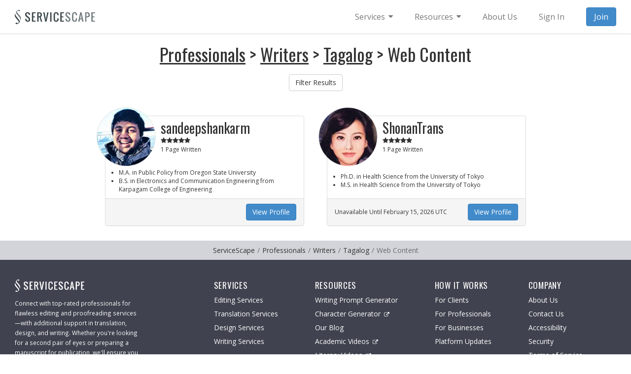

--- FILE ---
content_type: text/html; Charset=UTF-8
request_url: https://www.servicescape.com/writers/tagalog/website
body_size: 50315
content:
<!doctype html><!-- Copyright (c) 2026. ServiceScape Incorporated. All rights reserved. --><html lang="en"><head><meta charset="utf-8"><meta name="viewport" content="width=device-width, initial-scale=1.0"><title>Writers - Web Content - Tagalog</title><meta name="description" content="View Tagalog &gt; Web Content writer profiles and hire the right freelancer for your project."><base href="https://www.servicescape.com/"><meta name="robots" content="noindex, follow"><script src="https://cdn.jsdelivr.net/webfontloader/1.5.2/webfont.js" defer></script><script>document.addEventListener("DOMContentLoaded",function (){WebFont.load({custom: {families: ["Open Sans", "Merriweather", "Oswald"], urls: ["https://fonts.googleapis.com/css2?family=Open+Sans:wght@400;700&family=Merriweather:wght@900&family=Oswald:wght@400&display=swap"]}});});</script><style>html{font-family:sans-serif;-ms-text-size-adjust:100%;-webkit-text-size-adjust:100%}body{margin:0}article,aside,details,figcaption,figure,footer,header,hgroup,main,nav,section,summary{display:block}audio,canvas,progress,video{display:inline-block;vertical-align:baseline}audio:not([controls]){display:none;height:0}[hidden],template{display:none}a{background:0 0}a:active,a:hover{outline:0}abbr[title]{border-bottom:1px dotted}b,strong{font-weight:700}dfn{font-style:italic}h1{font-size:2em;margin:.67em 0}mark{background:#ff0;color:#000}small{font-size:80%}sub,sup{font-size:75%;line-height:0;position:relative;vertical-align:baseline}sup{top:-.5em}sub{bottom:-.25em}img{border:0}svg:not(:root){overflow:hidden}figure{margin:1em 40px}hr{-moz-box-sizing:content-box;box-sizing:content-box;height:0}pre{overflow:auto}code,kbd,pre,samp{font-family:monospace,monospace;font-size:1em}button,input,optgroup,select,textarea{color:inherit;font:inherit;margin:0}button{overflow:visible}button,select{text-transform:none}button,html input[type=button],input[type=reset],input[type=submit]{-webkit-appearance:button;cursor:pointer}button[disabled],html input[disabled]{cursor:default}button::-moz-focus-inner,input::-moz-focus-inner{border:0;padding:0}input{line-height:normal}input[type=checkbox],input[type=radio]{box-sizing:border-box;padding:0}input[type=number]::-webkit-inner-spin-button,input[type=number]::-webkit-outer-spin-button{height:auto}input[type=search]{-webkit-appearance:textfield;-moz-box-sizing:content-box;-webkit-box-sizing:content-box;box-sizing:content-box}input[type=search]::-webkit-search-cancel-button,input[type=search]::-webkit-search-decoration{-webkit-appearance:none}fieldset{border:1px solid silver;margin:0 2px;padding:.35em .625em .75em}legend{border:0;padding:0}textarea{overflow:auto}optgroup{font-weight:700}table{border-collapse:collapse;border-spacing:0}td,th{padding:0}@media print{*{text-shadow:none!important;color:#000!important;background:transparent!important;box-shadow:none!important}a,a:visited{text-decoration:underline}a[href]:after{content:" (" attr(href) ")"}abbr[title]:after{content:" (" attr(title) ")"}a[href^="javascript:"]:after,a[href^="#"]:after{content:""}pre,blockquote{border:1px solid #999;page-break-inside:avoid}thead{display:table-header-group}tr,img{page-break-inside:avoid}img{max-width:100%!important}p,h2,h3{orphans:3;widows:3}h2,h3{page-break-after:avoid}select{background:#fff!important}.navbar{display:none}.table td,.table th{background-color:#fff!important}.btn>.caret,.dropup>.btn>.caret{border-top-color:#000!important}.label{border:1px solid #000}.table{border-collapse:collapse!important}.table-bordered th,.table-bordered td{border:1px solid #ddd!important}}*{-webkit-box-sizing:border-box;-moz-box-sizing:border-box;box-sizing:border-box}:before,:after{-webkit-box-sizing:border-box;-moz-box-sizing:border-box;box-sizing:border-box}html{font-size:62.5%;-webkit-tap-highlight-color:rgba(0,0,0,0)}body{font-family:"Helvetica Neue",Helvetica,Arial,sans-serif;font-size:14px;line-height:1.42857143;color:#333;background-color:#fff}input,button,select,textarea{font-family:inherit;font-size:inherit;line-height:inherit}a{color:#428bca;text-decoration:none}a:hover,a:focus{color:#2a6496;text-decoration:underline}a:focus{outline:thin dotted;outline:5px auto -webkit-focus-ring-color;outline-offset:-2px}figure{margin:0}img{vertical-align:middle}.img-responsive,.thumbnail>img,.thumbnail a>img,.carousel-inner>.item>img,.carousel-inner>.item>a>img{display:block;max-width:100%;height:auto}.img-rounded{border-radius:6px}.img-thumbnail{padding:4px;line-height:1.42857143;background-color:#fff;border:1px solid #ddd;border-radius:4px;-webkit-transition:all .2s ease-in-out;transition:all .2s ease-in-out;display:inline-block;max-width:100%;height:auto}.img-circle{border-radius:50%}hr{margin-top:20px;margin-bottom:20px;border:0;border-top:1px solid #eee}.sr-only{position:absolute;width:1px;height:1px;margin:-1px;padding:0;overflow:hidden;clip:rect(0,0,0,0);border:0}h1,h2,h3,h4,h5,h6,.h1,.h2,.h3,.h4,.h5,.h6{font-family:inherit;font-weight:500;line-height:1.1;color:inherit}h1 small,h2 small,h3 small,h4 small,h5 small,h6 small,.h1 small,.h2 small,.h3 small,.h4 small,.h5 small,.h6 small,h1 .small,h2 .small,h3 .small,h4 .small,h5 .small,h6 .small,.h1 .small,.h2 .small,.h3 .small,.h4 .small,.h5 .small,.h6 .small{font-weight:400;line-height:1;color:#999}h1,.h1,h2,.h2,h3,.h3{margin-top:20px;margin-bottom:10px}h1 small,.h1 small,h2 small,.h2 small,h3 small,.h3 small,h1 .small,.h1 .small,h2 .small,.h2 .small,h3 .small,.h3 .small{font-size:65%}h4,.h4,h5,.h5,h6,.h6{margin-top:10px;margin-bottom:10px}h4 small,.h4 small,h5 small,.h5 small,h6 small,.h6 small,h4 .small,.h4 .small,h5 .small,.h5 .small,h6 .small,.h6 .small{font-size:75%}h1,.h1{font-size:36px}h2,.h2{font-size:30px}h3,.h3{font-size:24px}h4,.h4{font-size:18px}h5,.h5{font-size:14px}h6,.h6{font-size:12px}p{margin:0 0 10px}.lead{margin-bottom:20px;font-size:16px;font-weight:200;line-height:1.4}@media (min-width:768px){.lead{font-size:21px}}small,.small{font-size:85%}cite{font-style:normal}.text-left{text-align:left}.text-right{text-align:right}.text-center{text-align:center}.text-justify{text-align:justify}.text-muted{color:#999}.text-primary{color:#428bca}a.text-primary:hover{color:#3071a9}.text-success{color:#3c763d}a.text-success:hover{color:#2b542c}.text-info{color:#31708f}a.text-info:hover{color:#245269}.text-warning{color:#8a6d3b}a.text-warning:hover{color:#66512c}.text-danger{color:#a94442}a.text-danger:hover{color:#843534}.bg-primary{color:#fff;background-color:#428bca}a.bg-primary:hover{background-color:#3071a9}.bg-success{background-color:#dff0d8}a.bg-success:hover{background-color:#c1e2b3}.bg-info{background-color:#d9edf7}a.bg-info:hover{background-color:#afd9ee}.bg-warning{background-color:#fcf8e3}a.bg-warning:hover{background-color:#f7ecb5}.bg-danger{background-color:#f2dede}a.bg-danger:hover{background-color:#e4b9b9}.page-header{padding-bottom:9px;margin:40px 0 20px;border-bottom:1px solid #eee}ul,ol{margin-top:0;margin-bottom:10px}ul ul,ol ul,ul ol,ol ol{margin-bottom:0}.list-unstyled{padding-left:0;list-style:none}.list-inline{padding-left:0;list-style:none;margin-left:-5px}.list-inline>li{display:inline-block;padding-left:5px;padding-right:5px}dl{margin-top:0;margin-bottom:20px}dt,dd{line-height:1.42857143}dt{font-weight:700}dd{margin-left:0}@media (min-width:768px){.dl-horizontal dt{float:left;width:160px;clear:left;text-align:right;overflow:hidden;text-overflow:ellipsis;white-space:nowrap}.dl-horizontal dd{margin-left:180px}}abbr[title],abbr[data-original-title]{cursor:help;border-bottom:1px dotted #999}.initialism{font-size:90%;text-transform:uppercase}blockquote{padding:10px 20px;margin:0 0 20px;font-size:17.5px;border-left:5px solid #eee}blockquote p:last-child,blockquote ul:last-child,blockquote ol:last-child{margin-bottom:0}blockquote footer,blockquote small,blockquote .small{display:block;font-size:80%;line-height:1.42857143;color:#999}blockquote footer:before,blockquote small:before,blockquote .small:before{content:'\2014 \00A0'}.blockquote-reverse,blockquote.pull-right{padding-right:15px;padding-left:0;border-right:5px solid #eee;border-left:0;text-align:right}.blockquote-reverse footer:before,blockquote.pull-right footer:before,.blockquote-reverse small:before,blockquote.pull-right small:before,.blockquote-reverse .small:before,blockquote.pull-right .small:before{content:''}.blockquote-reverse footer:after,blockquote.pull-right footer:after,.blockquote-reverse small:after,blockquote.pull-right small:after,.blockquote-reverse .small:after,blockquote.pull-right .small:after{content:'\00A0 \2014'}blockquote:before,blockquote:after{content:""}address{margin-bottom:20px;font-style:normal;line-height:1.42857143}code,kbd,pre,samp{font-family:Menlo,Monaco,Consolas,"Courier New",monospace}code{padding:2px 4px;font-size:90%;color:#c7254e;background-color:#f9f2f4;white-space:nowrap;border-radius:4px}kbd{padding:2px 4px;font-size:90%;color:#fff;background-color:#333;border-radius:3px;box-shadow:inset 0 -1px 0 rgba(0,0,0,.25)}pre{display:block;padding:9.5px;margin:0 0 10px;font-size:13px;line-height:1.42857143;word-break:break-all;word-wrap:break-word;color:#333;background-color:#f5f5f5;border:1px solid #ccc;border-radius:4px}pre code{padding:0;font-size:inherit;color:inherit;white-space:pre-wrap;background-color:transparent;border-radius:0}.pre-scrollable{max-height:340px;overflow-y:scroll}.container{margin-right:auto;margin-left:auto;padding-left:15px;padding-right:15px}@media (min-width:768px){.container{width:750px}}@media (min-width:992px){.container{width:970px}}@media (min-width:1200px){.container{width:1170px}}.container-fluid{margin-right:auto;margin-left:auto;padding-left:15px;padding-right:15px}.row{margin-left:-15px;margin-right:-15px}.col-xs-1,.col-sm-1,.col-md-1,.col-lg-1,.col-xs-2,.col-sm-2,.col-md-2,.col-lg-2,.col-xs-3,.col-sm-3,.col-md-3,.col-lg-3,.col-xs-4,.col-sm-4,.col-md-4,.col-lg-4,.col-xs-5,.col-sm-5,.col-md-5,.col-lg-5,.col-xs-6,.col-sm-6,.col-md-6,.col-lg-6,.col-xs-7,.col-sm-7,.col-md-7,.col-lg-7,.col-xs-8,.col-sm-8,.col-md-8,.col-lg-8,.col-xs-9,.col-sm-9,.col-md-9,.col-lg-9,.col-xs-10,.col-sm-10,.col-md-10,.col-lg-10,.col-xs-11,.col-sm-11,.col-md-11,.col-lg-11,.col-xs-12,.col-sm-12,.col-md-12,.col-lg-12{position:relative;min-height:1px;padding-left:15px;padding-right:15px}.col-xs-1,.col-xs-2,.col-xs-3,.col-xs-4,.col-xs-5,.col-xs-6,.col-xs-7,.col-xs-8,.col-xs-9,.col-xs-10,.col-xs-11,.col-xs-12{float:left}.col-xs-12{width:100%}.col-xs-11{width:91.66666667%}.col-xs-10{width:83.33333333%}.col-xs-9{width:75%}.col-xs-8{width:66.66666667%}.col-xs-7{width:58.33333333%}.col-xs-6{width:50%}.col-xs-5{width:41.66666667%}.col-xs-4{width:33.33333333%}.col-xs-3{width:25%}.col-xs-2{width:16.66666667%}.col-xs-1{width:8.33333333%}.col-xs-pull-12{right:100%}.col-xs-pull-11{right:91.66666667%}.col-xs-pull-10{right:83.33333333%}.col-xs-pull-9{right:75%}.col-xs-pull-8{right:66.66666667%}.col-xs-pull-7{right:58.33333333%}.col-xs-pull-6{right:50%}.col-xs-pull-5{right:41.66666667%}.col-xs-pull-4{right:33.33333333%}.col-xs-pull-3{right:25%}.col-xs-pull-2{right:16.66666667%}.col-xs-pull-1{right:8.33333333%}.col-xs-pull-0{right:0}.col-xs-push-12{left:100%}.col-xs-push-11{left:91.66666667%}.col-xs-push-10{left:83.33333333%}.col-xs-push-9{left:75%}.col-xs-push-8{left:66.66666667%}.col-xs-push-7{left:58.33333333%}.col-xs-push-6{left:50%}.col-xs-push-5{left:41.66666667%}.col-xs-push-4{left:33.33333333%}.col-xs-push-3{left:25%}.col-xs-push-2{left:16.66666667%}.col-xs-push-1{left:8.33333333%}.col-xs-push-0{left:0}.col-xs-offset-12{margin-left:100%}.col-xs-offset-11{margin-left:91.66666667%}.col-xs-offset-10{margin-left:83.33333333%}.col-xs-offset-9{margin-left:75%}.col-xs-offset-8{margin-left:66.66666667%}.col-xs-offset-7{margin-left:58.33333333%}.col-xs-offset-6{margin-left:50%}.col-xs-offset-5{margin-left:41.66666667%}.col-xs-offset-4{margin-left:33.33333333%}.col-xs-offset-3{margin-left:25%}.col-xs-offset-2{margin-left:16.66666667%}.col-xs-offset-1{margin-left:8.33333333%}.col-xs-offset-0{margin-left:0}@media (min-width:768px){.col-sm-1,.col-sm-2,.col-sm-3,.col-sm-4,.col-sm-5,.col-sm-6,.col-sm-7,.col-sm-8,.col-sm-9,.col-sm-10,.col-sm-11,.col-sm-12{float:left}.col-sm-12{width:100%}.col-sm-11{width:91.66666667%}.col-sm-10{width:83.33333333%}.col-sm-9{width:75%}.col-sm-8{width:66.66666667%}.col-sm-7{width:58.33333333%}.col-sm-6{width:50%}.col-sm-5{width:41.66666667%}.col-sm-4{width:33.33333333%}.col-sm-3{width:25%}.col-sm-2{width:16.66666667%}.col-sm-1{width:8.33333333%}.col-sm-pull-12{right:100%}.col-sm-pull-11{right:91.66666667%}.col-sm-pull-10{right:83.33333333%}.col-sm-pull-9{right:75%}.col-sm-pull-8{right:66.66666667%}.col-sm-pull-7{right:58.33333333%}.col-sm-pull-6{right:50%}.col-sm-pull-5{right:41.66666667%}.col-sm-pull-4{right:33.33333333%}.col-sm-pull-3{right:25%}.col-sm-pull-2{right:16.66666667%}.col-sm-pull-1{right:8.33333333%}.col-sm-pull-0{right:0}.col-sm-push-12{left:100%}.col-sm-push-11{left:91.66666667%}.col-sm-push-10{left:83.33333333%}.col-sm-push-9{left:75%}.col-sm-push-8{left:66.66666667%}.col-sm-push-7{left:58.33333333%}.col-sm-push-6{left:50%}.col-sm-push-5{left:41.66666667%}.col-sm-push-4{left:33.33333333%}.col-sm-push-3{left:25%}.col-sm-push-2{left:16.66666667%}.col-sm-push-1{left:8.33333333%}.col-sm-push-0{left:0}.col-sm-offset-12{margin-left:100%}.col-sm-offset-11{margin-left:91.66666667%}.col-sm-offset-10{margin-left:83.33333333%}.col-sm-offset-9{margin-left:75%}.col-sm-offset-8{margin-left:66.66666667%}.col-sm-offset-7{margin-left:58.33333333%}.col-sm-offset-6{margin-left:50%}.col-sm-offset-5{margin-left:41.66666667%}.col-sm-offset-4{margin-left:33.33333333%}.col-sm-offset-3{margin-left:25%}.col-sm-offset-2{margin-left:16.66666667%}.col-sm-offset-1{margin-left:8.33333333%}.col-sm-offset-0{margin-left:0}}@media (min-width:992px){.col-md-1,.col-md-2,.col-md-3,.col-md-4,.col-md-5,.col-md-6,.col-md-7,.col-md-8,.col-md-9,.col-md-10,.col-md-11,.col-md-12{float:left}.col-md-12{width:100%}.col-md-11{width:91.66666667%}.col-md-10{width:83.33333333%}.col-md-9{width:75%}.col-md-8{width:66.66666667%}.col-md-7{width:58.33333333%}.col-md-6{width:50%}.col-md-5{width:41.66666667%}.col-md-4{width:33.33333333%}.col-md-3{width:25%}.col-md-2{width:16.66666667%}.col-md-1{width:8.33333333%}.col-md-pull-12{right:100%}.col-md-pull-11{right:91.66666667%}.col-md-pull-10{right:83.33333333%}.col-md-pull-9{right:75%}.col-md-pull-8{right:66.66666667%}.col-md-pull-7{right:58.33333333%}.col-md-pull-6{right:50%}.col-md-pull-5{right:41.66666667%}.col-md-pull-4{right:33.33333333%}.col-md-pull-3{right:25%}.col-md-pull-2{right:16.66666667%}.col-md-pull-1{right:8.33333333%}.col-md-pull-0{right:0}.col-md-push-12{left:100%}.col-md-push-11{left:91.66666667%}.col-md-push-10{left:83.33333333%}.col-md-push-9{left:75%}.col-md-push-8{left:66.66666667%}.col-md-push-7{left:58.33333333%}.col-md-push-6{left:50%}.col-md-push-5{left:41.66666667%}.col-md-push-4{left:33.33333333%}.col-md-push-3{left:25%}.col-md-push-2{left:16.66666667%}.col-md-push-1{left:8.33333333%}.col-md-push-0{left:0}.col-md-offset-12{margin-left:100%}.col-md-offset-11{margin-left:91.66666667%}.col-md-offset-10{margin-left:83.33333333%}.col-md-offset-9{margin-left:75%}.col-md-offset-8{margin-left:66.66666667%}.col-md-offset-7{margin-left:58.33333333%}.col-md-offset-6{margin-left:50%}.col-md-offset-5{margin-left:41.66666667%}.col-md-offset-4{margin-left:33.33333333%}.col-md-offset-3{margin-left:25%}.col-md-offset-2{margin-left:16.66666667%}.col-md-offset-1{margin-left:8.33333333%}.col-md-offset-0{margin-left:0}}@media (min-width:1200px){.col-lg-1,.col-lg-2,.col-lg-3,.col-lg-4,.col-lg-5,.col-lg-6,.col-lg-7,.col-lg-8,.col-lg-9,.col-lg-10,.col-lg-11,.col-lg-12{float:left}.col-lg-12{width:100%}.col-lg-11{width:91.66666667%}.col-lg-10{width:83.33333333%}.col-lg-9{width:75%}.col-lg-8{width:66.66666667%}.col-lg-7{width:58.33333333%}.col-lg-6{width:50%}.col-lg-5{width:41.66666667%}.col-lg-4{width:33.33333333%}.col-lg-3{width:25%}.col-lg-2{width:16.66666667%}.col-lg-1{width:8.33333333%}.col-lg-pull-12{right:100%}.col-lg-pull-11{right:91.66666667%}.col-lg-pull-10{right:83.33333333%}.col-lg-pull-9{right:75%}.col-lg-pull-8{right:66.66666667%}.col-lg-pull-7{right:58.33333333%}.col-lg-pull-6{right:50%}.col-lg-pull-5{right:41.66666667%}.col-lg-pull-4{right:33.33333333%}.col-lg-pull-3{right:25%}.col-lg-pull-2{right:16.66666667%}.col-lg-pull-1{right:8.33333333%}.col-lg-pull-0{right:0}.col-lg-push-12{left:100%}.col-lg-push-11{left:91.66666667%}.col-lg-push-10{left:83.33333333%}.col-lg-push-9{left:75%}.col-lg-push-8{left:66.66666667%}.col-lg-push-7{left:58.33333333%}.col-lg-push-6{left:50%}.col-lg-push-5{left:41.66666667%}.col-lg-push-4{left:33.33333333%}.col-lg-push-3{left:25%}.col-lg-push-2{left:16.66666667%}.col-lg-push-1{left:8.33333333%}.col-lg-push-0{left:0}.col-lg-offset-12{margin-left:100%}.col-lg-offset-11{margin-left:91.66666667%}.col-lg-offset-10{margin-left:83.33333333%}.col-lg-offset-9{margin-left:75%}.col-lg-offset-8{margin-left:66.66666667%}.col-lg-offset-7{margin-left:58.33333333%}.col-lg-offset-6{margin-left:50%}.col-lg-offset-5{margin-left:41.66666667%}.col-lg-offset-4{margin-left:33.33333333%}.col-lg-offset-3{margin-left:25%}.col-lg-offset-2{margin-left:16.66666667%}.col-lg-offset-1{margin-left:8.33333333%}.col-lg-offset-0{margin-left:0}}table{max-width:100%;background-color:transparent}th{text-align:left}.table{width:100%;margin-bottom:20px}.table>thead>tr>th,.table>tbody>tr>th,.table>tfoot>tr>th,.table>thead>tr>td,.table>tbody>tr>td,.table>tfoot>tr>td{padding:8px;line-height:1.42857143;vertical-align:top;border-top:1px solid #ddd}.table>thead>tr>th{vertical-align:bottom;border-bottom:2px solid #ddd}.table>caption+thead>tr:first-child>th,.table>colgroup+thead>tr:first-child>th,.table>thead:first-child>tr:first-child>th,.table>caption+thead>tr:first-child>td,.table>colgroup+thead>tr:first-child>td,.table>thead:first-child>tr:first-child>td{border-top:0}.table>tbody+tbody{border-top:2px solid #ddd}.table .table{background-color:#fff}.table-condensed>thead>tr>th,.table-condensed>tbody>tr>th,.table-condensed>tfoot>tr>th,.table-condensed>thead>tr>td,.table-condensed>tbody>tr>td,.table-condensed>tfoot>tr>td{padding:5px}.table-bordered{border:1px solid #ddd}.table-bordered>thead>tr>th,.table-bordered>tbody>tr>th,.table-bordered>tfoot>tr>th,.table-bordered>thead>tr>td,.table-bordered>tbody>tr>td,.table-bordered>tfoot>tr>td{border:1px solid #ddd}.table-bordered>thead>tr>th,.table-bordered>thead>tr>td{border-bottom-width:2px}.table-striped>tbody>tr:nth-child(odd)>td,.table-striped>tbody>tr:nth-child(odd)>th{background-color:#f9f9f9}.table-hover>tbody>tr:hover>td,.table-hover>tbody>tr:hover>th{background-color:#f5f5f5}table col[class*=col-]{position:static;float:none;display:table-column}table td[class*=col-],table th[class*=col-]{position:static;float:none;display:table-cell}.table>thead>tr>td.active,.table>tbody>tr>td.active,.table>tfoot>tr>td.active,.table>thead>tr>th.active,.table>tbody>tr>th.active,.table>tfoot>tr>th.active,.table>thead>tr.active>td,.table>tbody>tr.active>td,.table>tfoot>tr.active>td,.table>thead>tr.active>th,.table>tbody>tr.active>th,.table>tfoot>tr.active>th{background-color:#f5f5f5}.table-hover>tbody>tr>td.active:hover,.table-hover>tbody>tr>th.active:hover,.table-hover>tbody>tr.active:hover>td,.table-hover>tbody>tr.active:hover>th{background-color:#e8e8e8}.table>thead>tr>td.success,.table>tbody>tr>td.success,.table>tfoot>tr>td.success,.table>thead>tr>th.success,.table>tbody>tr>th.success,.table>tfoot>tr>th.success,.table>thead>tr.success>td,.table>tbody>tr.success>td,.table>tfoot>tr.success>td,.table>thead>tr.success>th,.table>tbody>tr.success>th,.table>tfoot>tr.success>th{background-color:#dff0d8}.table-hover>tbody>tr>td.success:hover,.table-hover>tbody>tr>th.success:hover,.table-hover>tbody>tr.success:hover>td,.table-hover>tbody>tr.success:hover>th{background-color:#d0e9c6}.table>thead>tr>td.info,.table>tbody>tr>td.info,.table>tfoot>tr>td.info,.table>thead>tr>th.info,.table>tbody>tr>th.info,.table>tfoot>tr>th.info,.table>thead>tr.info>td,.table>tbody>tr.info>td,.table>tfoot>tr.info>td,.table>thead>tr.info>th,.table>tbody>tr.info>th,.table>tfoot>tr.info>th{background-color:#d9edf7}.table-hover>tbody>tr>td.info:hover,.table-hover>tbody>tr>th.info:hover,.table-hover>tbody>tr.info:hover>td,.table-hover>tbody>tr.info:hover>th{background-color:#c4e3f3}.table>thead>tr>td.warning,.table>tbody>tr>td.warning,.table>tfoot>tr>td.warning,.table>thead>tr>th.warning,.table>tbody>tr>th.warning,.table>tfoot>tr>th.warning,.table>thead>tr.warning>td,.table>tbody>tr.warning>td,.table>tfoot>tr.warning>td,.table>thead>tr.warning>th,.table>tbody>tr.warning>th,.table>tfoot>tr.warning>th{background-color:#fcf8e3}.table-hover>tbody>tr>td.warning:hover,.table-hover>tbody>tr>th.warning:hover,.table-hover>tbody>tr.warning:hover>td,.table-hover>tbody>tr.warning:hover>th{background-color:#faf2cc}.table>thead>tr>td.danger,.table>tbody>tr>td.danger,.table>tfoot>tr>td.danger,.table>thead>tr>th.danger,.table>tbody>tr>th.danger,.table>tfoot>tr>th.danger,.table>thead>tr.danger>td,.table>tbody>tr.danger>td,.table>tfoot>tr.danger>td,.table>thead>tr.danger>th,.table>tbody>tr.danger>th,.table>tfoot>tr.danger>th{background-color:#f2dede}.table-hover>tbody>tr>td.danger:hover,.table-hover>tbody>tr>th.danger:hover,.table-hover>tbody>tr.danger:hover>td,.table-hover>tbody>tr.danger:hover>th{background-color:#ebcccc}@media (max-width:767px){.table-responsive{width:100%;margin-bottom:15px;overflow-y:hidden;overflow-x:scroll;-ms-overflow-style:-ms-autohiding-scrollbar;border:1px solid #ddd;-webkit-overflow-scrolling:touch}.table-responsive>.table{margin-bottom:0}.table-responsive>.table>thead>tr>th,.table-responsive>.table>tbody>tr>th,.table-responsive>.table>tfoot>tr>th,.table-responsive>.table>thead>tr>td,.table-responsive>.table>tbody>tr>td,.table-responsive>.table>tfoot>tr>td{white-space:nowrap}.table-responsive>.table-bordered{border:0}.table-responsive>.table-bordered>thead>tr>th:first-child,.table-responsive>.table-bordered>tbody>tr>th:first-child,.table-responsive>.table-bordered>tfoot>tr>th:first-child,.table-responsive>.table-bordered>thead>tr>td:first-child,.table-responsive>.table-bordered>tbody>tr>td:first-child,.table-responsive>.table-bordered>tfoot>tr>td:first-child{border-left:0}.table-responsive>.table-bordered>thead>tr>th:last-child,.table-responsive>.table-bordered>tbody>tr>th:last-child,.table-responsive>.table-bordered>tfoot>tr>th:last-child,.table-responsive>.table-bordered>thead>tr>td:last-child,.table-responsive>.table-bordered>tbody>tr>td:last-child,.table-responsive>.table-bordered>tfoot>tr>td:last-child{border-right:0}.table-responsive>.table-bordered>tbody>tr:last-child>th,.table-responsive>.table-bordered>tfoot>tr:last-child>th,.table-responsive>.table-bordered>tbody>tr:last-child>td,.table-responsive>.table-bordered>tfoot>tr:last-child>td{border-bottom:0}}fieldset{padding:0;margin:0;border:0;min-width:0}legend{display:block;width:100%;padding:0;margin-bottom:20px;font-size:21px;line-height:inherit;color:#333;border:0;border-bottom:1px solid #e5e5e5}label{display:inline-block;margin-bottom:5px;font-weight:700}input[type=search]{-webkit-box-sizing:border-box;-moz-box-sizing:border-box;box-sizing:border-box}input[type=radio],input[type=checkbox]{margin:4px 0 0;line-height:normal}input[type=file]{display:block}input[type=range]{display:block;width:100%}select[multiple],select[size]{height:auto}input[type=file]:focus,input[type=radio]:focus,input[type=checkbox]:focus{outline:thin dotted;outline:5px auto -webkit-focus-ring-color;outline-offset:-2px}output{display:block;padding-top:7px;font-size:14px;line-height:1.42857143;color:#555}.form-control{display:block;width:100%;height:34px;padding:6px 12px;font-size:14px;line-height:1.42857143;color:#555;background-color:#fff;background-image:none;border:1px solid #ccc;border-radius:4px;-webkit-box-shadow:inset 0 1px 1px rgba(0,0,0,.075);box-shadow:inset 0 1px 1px rgba(0,0,0,.075);-webkit-transition:border-color ease-in-out .15s,box-shadow ease-in-out .15s;transition:border-color ease-in-out .15s,box-shadow ease-in-out .15s}.form-control:focus{border-color:#66afe9;outline:0;-webkit-box-shadow:inset 0 1px 1px rgba(0,0,0,.075),0 0 8px rgba(102,175,233,.6);box-shadow:inset 0 1px 1px rgba(0,0,0,.075),0 0 8px rgba(102,175,233,.6)}.form-control::-moz-placeholder{color:#999;opacity:1}.form-control:-ms-input-placeholder{color:#999}.form-control::-webkit-input-placeholder{color:#999}.form-control[disabled],.form-control[readonly],fieldset[disabled] .form-control{cursor:not-allowed;background-color:#eee;opacity:1}textarea.form-control{height:auto}input[type=search]{-webkit-appearance:none}input[type=date]{line-height:34px}.form-group{margin-bottom:15px}.radio,.checkbox{display:block;min-height:20px;margin-top:10px;margin-bottom:10px;padding-left:20px}.radio label,.checkbox label{display:inline;font-weight:400;cursor:pointer}.radio input[type=radio],.radio-inline input[type=radio],.checkbox input[type=checkbox],.checkbox-inline input[type=checkbox]{float:left;margin-left:-20px}.radio+.radio,.checkbox+.checkbox{margin-top:-5px}.radio-inline,.checkbox-inline{display:inline-block;padding-left:20px;margin-bottom:0;vertical-align:middle;font-weight:400;cursor:pointer}.radio-inline+.radio-inline,.checkbox-inline+.checkbox-inline{margin-top:0;margin-left:10px}input[type=radio][disabled],input[type=checkbox][disabled],.radio[disabled],.radio-inline[disabled],.checkbox[disabled],.checkbox-inline[disabled],fieldset[disabled] input[type=radio],fieldset[disabled] input[type=checkbox],fieldset[disabled] .radio,fieldset[disabled] .radio-inline,fieldset[disabled] .checkbox,fieldset[disabled] .checkbox-inline{cursor:not-allowed}.input-sm{height:30px;padding:5px 10px;font-size:12px;line-height:1.5;border-radius:3px}select.input-sm{height:30px;line-height:30px}textarea.input-sm,select[multiple].input-sm{height:auto}.input-lg{height:46px;padding:10px 16px;font-size:18px;line-height:1.33;border-radius:6px}select.input-lg{height:46px;line-height:46px}textarea.input-lg,select[multiple].input-lg{height:auto}.has-feedback{position:relative}.has-feedback .form-control{padding-right:42.5px}.has-feedback .form-control-feedback{position:absolute;top:25px;right:0;display:block;width:34px;height:34px;line-height:34px;text-align:center}.has-success .help-block,.has-success .control-label,.has-success .radio,.has-success .checkbox,.has-success .radio-inline,.has-success .checkbox-inline{color:#3c763d}.has-success .form-control{border-color:#3c763d;-webkit-box-shadow:inset 0 1px 1px rgba(0,0,0,.075);box-shadow:inset 0 1px 1px rgba(0,0,0,.075)}.has-success .form-control:focus{border-color:#2b542c;-webkit-box-shadow:inset 0 1px 1px rgba(0,0,0,.075),0 0 6px #67b168;box-shadow:inset 0 1px 1px rgba(0,0,0,.075),0 0 6px #67b168}.has-success .input-group-addon{color:#3c763d;border-color:#3c763d;background-color:#dff0d8}.has-success .form-control-feedback{color:#3c763d}.has-warning .help-block,.has-warning .control-label,.has-warning .radio,.has-warning .checkbox,.has-warning .radio-inline,.has-warning .checkbox-inline{color:#8a6d3b}.has-warning .form-control{border-color:#8a6d3b;-webkit-box-shadow:inset 0 1px 1px rgba(0,0,0,.075);box-shadow:inset 0 1px 1px rgba(0,0,0,.075)}.has-warning .form-control:focus{border-color:#66512c;-webkit-box-shadow:inset 0 1px 1px rgba(0,0,0,.075),0 0 6px #c0a16b;box-shadow:inset 0 1px 1px rgba(0,0,0,.075),0 0 6px #c0a16b}.has-warning .input-group-addon{color:#8a6d3b;border-color:#8a6d3b;background-color:#fcf8e3}.has-warning .form-control-feedback{color:#8a6d3b}.has-error .help-block,.has-error .control-label,.has-error .radio,.has-error .checkbox,.has-error .radio-inline,.has-error .checkbox-inline{color:#a94442}.has-error .form-control{border-color:#a94442;-webkit-box-shadow:inset 0 1px 1px rgba(0,0,0,.075);box-shadow:inset 0 1px 1px rgba(0,0,0,.075)}.has-error .form-control:focus{border-color:#843534;-webkit-box-shadow:inset 0 1px 1px rgba(0,0,0,.075),0 0 6px #ce8483;box-shadow:inset 0 1px 1px rgba(0,0,0,.075),0 0 6px #ce8483}.has-error .input-group-addon{color:#a94442;border-color:#a94442;background-color:#f2dede}.has-error .form-control-feedback{color:#a94442}.form-control-static{margin-bottom:0}.help-block{display:block;margin-top:5px;margin-bottom:10px;color:#737373}@media (min-width:768px){.form-inline .form-group{display:inline-block;margin-bottom:0;vertical-align:middle}.form-inline .form-control{display:inline-block;width:auto;vertical-align:middle}.form-inline .input-group>.form-control{width:100%}.form-inline .control-label{margin-bottom:0;vertical-align:middle}.form-inline .radio,.form-inline .checkbox{display:inline-block;margin-top:0;margin-bottom:0;padding-left:0;vertical-align:middle}.form-inline .radio input[type=radio],.form-inline .checkbox input[type=checkbox]{float:none;margin-left:0}.form-inline .has-feedback .form-control-feedback{top:0}}.form-horizontal .control-label,.form-horizontal .radio,.form-horizontal .checkbox,.form-horizontal .radio-inline,.form-horizontal .checkbox-inline{margin-top:0;margin-bottom:0;padding-top:7px}.form-horizontal .radio,.form-horizontal .checkbox{min-height:27px}.form-horizontal .form-group{margin-left:-15px;margin-right:-15px}.form-horizontal .form-control-static{padding-top:7px}@media (min-width:768px){.form-horizontal .control-label{text-align:right}}.form-horizontal .has-feedback .form-control-feedback{top:0;right:15px}.btn{display:inline-block;margin-bottom:0;font-weight:400;text-align:center;vertical-align:middle;cursor:pointer;background-image:none;border:1px solid transparent;white-space:nowrap;padding:6px 12px;font-size:14px;line-height:1.42857143;border-radius:4px;-webkit-user-select:none;-moz-user-select:none;-ms-user-select:none;user-select:none}.btn:focus,.btn:active:focus,.btn.active:focus{outline:thin dotted;outline:5px auto -webkit-focus-ring-color;outline-offset:-2px}.btn:hover,.btn:focus{color:#333;text-decoration:none}.btn:active,.btn.active{outline:0;background-image:none;-webkit-box-shadow:inset 0 3px 5px rgba(0,0,0,.125);box-shadow:inset 0 3px 5px rgba(0,0,0,.125)}.btn.disabled,.btn[disabled],fieldset[disabled] .btn{cursor:not-allowed;pointer-events:none;opacity:.65;filter:alpha(opacity=65);-webkit-box-shadow:none;box-shadow:none}.btn-default{color:#333;background-color:#fff;border-color:#ccc}.btn-default:hover,.btn-default:focus,.btn-default:active,.btn-default.active,.open .dropdown-toggle.btn-default{color:#333;background-color:#ebebeb;border-color:#adadad}.btn-default:active,.btn-default.active,.open .dropdown-toggle.btn-default{background-image:none}.btn-default.disabled,.btn-default[disabled],fieldset[disabled] .btn-default,.btn-default.disabled:hover,.btn-default[disabled]:hover,fieldset[disabled] .btn-default:hover,.btn-default.disabled:focus,.btn-default[disabled]:focus,fieldset[disabled] .btn-default:focus,.btn-default.disabled:active,.btn-default[disabled]:active,fieldset[disabled] .btn-default:active,.btn-default.disabled.active,.btn-default[disabled].active,fieldset[disabled] .btn-default.active{background-color:#fff;border-color:#ccc}.btn-default .badge{color:#fff;background-color:#333}.btn-primary{color:#fff;background-color:#428bca;border-color:#357ebd}.btn-primary:hover,.btn-primary:focus,.btn-primary:active,.btn-primary.active,.open .dropdown-toggle.btn-primary{color:#fff;background-color:#3276b1;border-color:#285e8e}.btn-primary:active,.btn-primary.active,.open .dropdown-toggle.btn-primary{background-image:none}.btn-primary.disabled,.btn-primary[disabled],fieldset[disabled] .btn-primary,.btn-primary.disabled:hover,.btn-primary[disabled]:hover,fieldset[disabled] .btn-primary:hover,.btn-primary.disabled:focus,.btn-primary[disabled]:focus,fieldset[disabled] .btn-primary:focus,.btn-primary.disabled:active,.btn-primary[disabled]:active,fieldset[disabled] .btn-primary:active,.btn-primary.disabled.active,.btn-primary[disabled].active,fieldset[disabled] .btn-primary.active{background-color:#428bca;border-color:#357ebd}.btn-primary .badge{color:#428bca;background-color:#fff}.btn-success{color:#fff;background-color:#5cb85c;border-color:#4cae4c}.btn-success:hover,.btn-success:focus,.btn-success:active,.btn-success.active,.open .dropdown-toggle.btn-success{color:#fff;background-color:#47a447;border-color:#398439}.btn-success:active,.btn-success.active,.open .dropdown-toggle.btn-success{background-image:none}.btn-success.disabled,.btn-success[disabled],fieldset[disabled] .btn-success,.btn-success.disabled:hover,.btn-success[disabled]:hover,fieldset[disabled] .btn-success:hover,.btn-success.disabled:focus,.btn-success[disabled]:focus,fieldset[disabled] .btn-success:focus,.btn-success.disabled:active,.btn-success[disabled]:active,fieldset[disabled] .btn-success:active,.btn-success.disabled.active,.btn-success[disabled].active,fieldset[disabled] .btn-success.active{background-color:#5cb85c;border-color:#4cae4c}.btn-success .badge{color:#5cb85c;background-color:#fff}.btn-info{color:#fff;background-color:#5bc0de;border-color:#46b8da}.btn-info:hover,.btn-info:focus,.btn-info:active,.btn-info.active,.open .dropdown-toggle.btn-info{color:#fff;background-color:#39b3d7;border-color:#269abc}.btn-info:active,.btn-info.active,.open .dropdown-toggle.btn-info{background-image:none}.btn-info.disabled,.btn-info[disabled],fieldset[disabled] .btn-info,.btn-info.disabled:hover,.btn-info[disabled]:hover,fieldset[disabled] .btn-info:hover,.btn-info.disabled:focus,.btn-info[disabled]:focus,fieldset[disabled] .btn-info:focus,.btn-info.disabled:active,.btn-info[disabled]:active,fieldset[disabled] .btn-info:active,.btn-info.disabled.active,.btn-info[disabled].active,fieldset[disabled] .btn-info.active{background-color:#5bc0de;border-color:#46b8da}.btn-info .badge{color:#5bc0de;background-color:#fff}.btn-warning{color:#fff;background-color:#f0ad4e;border-color:#eea236}.btn-warning:hover,.btn-warning:focus,.btn-warning:active,.btn-warning.active,.open .dropdown-toggle.btn-warning{color:#fff;background-color:#ed9c28;border-color:#d58512}.btn-warning:active,.btn-warning.active,.open .dropdown-toggle.btn-warning{background-image:none}.btn-warning.disabled,.btn-warning[disabled],fieldset[disabled] .btn-warning,.btn-warning.disabled:hover,.btn-warning[disabled]:hover,fieldset[disabled] .btn-warning:hover,.btn-warning.disabled:focus,.btn-warning[disabled]:focus,fieldset[disabled] .btn-warning:focus,.btn-warning.disabled:active,.btn-warning[disabled]:active,fieldset[disabled] .btn-warning:active,.btn-warning.disabled.active,.btn-warning[disabled].active,fieldset[disabled] .btn-warning.active{background-color:#f0ad4e;border-color:#eea236}.btn-warning .badge{color:#f0ad4e;background-color:#fff}.btn-danger{color:#fff;background-color:#d9534f;border-color:#d43f3a}.btn-danger:hover,.btn-danger:focus,.btn-danger:active,.btn-danger.active,.open .dropdown-toggle.btn-danger{color:#fff;background-color:#d2322d;border-color:#ac2925}.btn-danger:active,.btn-danger.active,.open .dropdown-toggle.btn-danger{background-image:none}.btn-danger.disabled,.btn-danger[disabled],fieldset[disabled] .btn-danger,.btn-danger.disabled:hover,.btn-danger[disabled]:hover,fieldset[disabled] .btn-danger:hover,.btn-danger.disabled:focus,.btn-danger[disabled]:focus,fieldset[disabled] .btn-danger:focus,.btn-danger.disabled:active,.btn-danger[disabled]:active,fieldset[disabled] .btn-danger:active,.btn-danger.disabled.active,.btn-danger[disabled].active,fieldset[disabled] .btn-danger.active{background-color:#d9534f;border-color:#d43f3a}.btn-danger .badge{color:#d9534f;background-color:#fff}.btn-link{color:#428bca;font-weight:400;cursor:pointer;border-radius:0}.btn-link,.btn-link:active,.btn-link[disabled],fieldset[disabled] .btn-link{background-color:transparent;-webkit-box-shadow:none;box-shadow:none}.btn-link,.btn-link:hover,.btn-link:focus,.btn-link:active{border-color:transparent}.btn-link:hover,.btn-link:focus{color:#2a6496;text-decoration:underline;background-color:transparent}.btn-link[disabled]:hover,fieldset[disabled] .btn-link:hover,.btn-link[disabled]:focus,fieldset[disabled] .btn-link:focus{color:#999;text-decoration:none}.btn-lg,.btn-group-lg>.btn{padding:10px 16px;font-size:18px;line-height:1.33;border-radius:6px}.btn-sm,.btn-group-sm>.btn{padding:5px 10px;font-size:12px;line-height:1.5;border-radius:3px}.btn-xs,.btn-group-xs>.btn{padding:1px 5px;font-size:12px;line-height:1.5;border-radius:3px}.btn-block{display:block;width:100%;padding-left:0;padding-right:0}.btn-block+.btn-block{margin-top:5px}input[type=submit].btn-block,input[type=reset].btn-block,input[type=button].btn-block{width:100%}.fade{opacity:0;-webkit-transition:opacity .15s linear;transition:opacity .15s linear}.fade.in{opacity:1}.collapse{display:none}.collapse.in{display:block}.collapsing{position:relative;height:0;overflow:hidden;-webkit-transition:height .35s ease;transition:height .35s ease}.caret{display:inline-block;width:0;height:0;margin-left:2px;vertical-align:middle;border-top:4px solid;border-right:4px solid transparent;border-left:4px solid transparent}.dropdown{position:relative}.dropdown-toggle:focus{outline:0}.dropdown-menu{position:absolute;top:100%;left:0;z-index:1000;display:none;float:left;min-width:160px;padding:5px 0;margin:2px 0 0;list-style:none;font-size:14px;background-color:#fff;border:1px solid #ccc;border:1px solid rgba(0,0,0,.15);border-radius:4px;-webkit-box-shadow:0 6px 12px rgba(0,0,0,.175);box-shadow:0 6px 12px rgba(0,0,0,.175);background-clip:padding-box}.dropdown-menu.pull-right{right:0;left:auto}.dropdown-menu .divider{height:1px;margin:9px 0;overflow:hidden;background-color:#e5e5e5}.dropdown-menu>li>a{display:block;padding:3px 20px;clear:both;font-weight:400;line-height:1.42857143;color:#333;white-space:nowrap}.dropdown-menu>li>a:hover,.dropdown-menu>li>a:focus{text-decoration:none;color:#262626;background-color:#f5f5f5}.dropdown-menu>.active>a,.dropdown-menu>.active>a:hover,.dropdown-menu>.active>a:focus{color:#fff;text-decoration:none;outline:0;background-color:#428bca}.dropdown-menu>.disabled>a,.dropdown-menu>.disabled>a:hover,.dropdown-menu>.disabled>a:focus{color:#999}.dropdown-menu>.disabled>a:hover,.dropdown-menu>.disabled>a:focus{text-decoration:none;background-color:transparent;background-image:none;filter:progid:DXImageTransform.Microsoft.gradient(enabled=false);cursor:not-allowed}.open>.dropdown-menu{display:block}.open>a{outline:0}.dropdown-menu-right{left:auto;right:0}.dropdown-menu-left{left:0;right:auto}.dropdown-header{display:block;padding:3px 20px;font-size:12px;line-height:1.42857143;color:#999}.dropdown-backdrop{position:fixed;left:0;right:0;bottom:0;top:0;z-index:990}.pull-right>.dropdown-menu{right:0;left:auto}.dropup .caret,.navbar-fixed-bottom .dropdown .caret{border-top:0;border-bottom:4px solid;content:""}.dropup .dropdown-menu,.navbar-fixed-bottom .dropdown .dropdown-menu{top:auto;bottom:100%;margin-bottom:1px}@media (min-width:768px){.navbar-right .dropdown-menu{left:auto;right:0}.navbar-right .dropdown-menu-left{left:0;right:auto}}.btn-group,.btn-group-vertical{position:relative;display:inline-block;vertical-align:middle}.btn-group>.btn,.btn-group-vertical>.btn{position:relative;float:left}.btn-group>.btn:hover,.btn-group-vertical>.btn:hover,.btn-group>.btn:focus,.btn-group-vertical>.btn:focus,.btn-group>.btn:active,.btn-group-vertical>.btn:active,.btn-group>.btn.active,.btn-group-vertical>.btn.active{z-index:2}.btn-group>.btn:focus,.btn-group-vertical>.btn:focus{outline:0}.btn-group .btn+.btn,.btn-group .btn+.btn-group,.btn-group .btn-group+.btn,.btn-group .btn-group+.btn-group{margin-left:-1px}.btn-toolbar{margin-left:-5px}.btn-toolbar .btn-group,.btn-toolbar .input-group{float:left}.btn-toolbar>.btn,.btn-toolbar>.btn-group,.btn-toolbar>.input-group{margin-left:5px}.btn-group>.btn:not(:first-child):not(:last-child):not(.dropdown-toggle){border-radius:0}.btn-group>.btn:first-child{margin-left:0}.btn-group>.btn:first-child:not(:last-child):not(.dropdown-toggle){border-bottom-right-radius:0;border-top-right-radius:0}.btn-group>.btn:last-child:not(:first-child),.btn-group>.dropdown-toggle:not(:first-child){border-bottom-left-radius:0;border-top-left-radius:0}.btn-group>.btn-group{float:left}.btn-group>.btn-group:not(:first-child):not(:last-child)>.btn{border-radius:0}.btn-group>.btn-group:first-child>.btn:last-child,.btn-group>.btn-group:first-child>.dropdown-toggle{border-bottom-right-radius:0;border-top-right-radius:0}.btn-group>.btn-group:last-child>.btn:first-child{border-bottom-left-radius:0;border-top-left-radius:0}.btn-group .dropdown-toggle:active,.btn-group.open .dropdown-toggle{outline:0}.btn-group>.btn+.dropdown-toggle{padding-left:8px;padding-right:8px}.btn-group>.btn-lg+.dropdown-toggle{padding-left:12px;padding-right:12px}.btn-group.open .dropdown-toggle{-webkit-box-shadow:inset 0 3px 5px rgba(0,0,0,.125);box-shadow:inset 0 3px 5px rgba(0,0,0,.125)}.btn-group.open .dropdown-toggle.btn-link{-webkit-box-shadow:none;box-shadow:none}.btn .caret{margin-left:0}.btn-lg .caret{border-width:5px 5px 0;border-bottom-width:0}.dropup .btn-lg .caret{border-width:0 5px 5px}.btn-group-vertical>.btn,.btn-group-vertical>.btn-group,.btn-group-vertical>.btn-group>.btn{display:block;float:none;width:100%;max-width:100%}.btn-group-vertical>.btn-group>.btn{float:none}.btn-group-vertical>.btn+.btn,.btn-group-vertical>.btn+.btn-group,.btn-group-vertical>.btn-group+.btn,.btn-group-vertical>.btn-group+.btn-group{margin-top:-1px;margin-left:0}.btn-group-vertical>.btn:not(:first-child):not(:last-child){border-radius:0}.btn-group-vertical>.btn:first-child:not(:last-child){border-top-right-radius:4px;border-bottom-right-radius:0;border-bottom-left-radius:0}.btn-group-vertical>.btn:last-child:not(:first-child){border-bottom-left-radius:4px;border-top-right-radius:0;border-top-left-radius:0}.btn-group-vertical>.btn-group:not(:first-child):not(:last-child)>.btn{border-radius:0}.btn-group-vertical>.btn-group:first-child:not(:last-child)>.btn:last-child,.btn-group-vertical>.btn-group:first-child:not(:last-child)>.dropdown-toggle{border-bottom-right-radius:0;border-bottom-left-radius:0}.btn-group-vertical>.btn-group:last-child:not(:first-child)>.btn:first-child{border-top-right-radius:0;border-top-left-radius:0}.btn-group-justified{display:table;width:100%;table-layout:fixed;border-collapse:separate}.btn-group-justified>.btn,.btn-group-justified>.btn-group{float:none;display:table-cell;width:1%}.btn-group-justified>.btn-group .btn{width:100%}[data-toggle=buttons]>.btn>input[type=radio],[data-toggle=buttons]>.btn>input[type=checkbox]{display:none}.input-group{position:relative;display:table;border-collapse:separate}.input-group[class*=col-]{float:none;padding-left:0;padding-right:0}.input-group .form-control{position:relative;z-index:2;float:left;width:100%;margin-bottom:0}.input-group-lg>.form-control,.input-group-lg>.input-group-addon,.input-group-lg>.input-group-btn>.btn{height:46px;padding:10px 16px;font-size:18px;line-height:1.33;border-radius:6px}select.input-group-lg>.form-control,select.input-group-lg>.input-group-addon,select.input-group-lg>.input-group-btn>.btn{height:46px;line-height:46px}textarea.input-group-lg>.form-control,textarea.input-group-lg>.input-group-addon,textarea.input-group-lg>.input-group-btn>.btn,select[multiple].input-group-lg>.form-control,select[multiple].input-group-lg>.input-group-addon,select[multiple].input-group-lg>.input-group-btn>.btn{height:auto}.input-group-sm>.form-control,.input-group-sm>.input-group-addon,.input-group-sm>.input-group-btn>.btn{height:30px;padding:5px 10px;font-size:12px;line-height:1.5;border-radius:3px}select.input-group-sm>.form-control,select.input-group-sm>.input-group-addon,select.input-group-sm>.input-group-btn>.btn{height:30px;line-height:30px}textarea.input-group-sm>.form-control,textarea.input-group-sm>.input-group-addon,textarea.input-group-sm>.input-group-btn>.btn,select[multiple].input-group-sm>.form-control,select[multiple].input-group-sm>.input-group-addon,select[multiple].input-group-sm>.input-group-btn>.btn{height:auto}.input-group-addon,.input-group-btn,.input-group .form-control{display:table-cell}.input-group-addon:not(:first-child):not(:last-child),.input-group-btn:not(:first-child):not(:last-child),.input-group .form-control:not(:first-child):not(:last-child){border-radius:0}.input-group-addon,.input-group-btn{width:1%;white-space:nowrap;vertical-align:middle}.input-group-addon{padding:6px 12px;font-size:14px;font-weight:400;line-height:1;color:#555;text-align:center;background-color:#eee;border:1px solid #ccc;border-radius:4px}.input-group-addon.input-sm{padding:5px 10px;font-size:12px;border-radius:3px}.input-group-addon.input-lg{padding:10px 16px;font-size:18px;border-radius:6px}.input-group-addon input[type=radio],.input-group-addon input[type=checkbox]{margin-top:0}.input-group .form-control:first-child,.input-group-addon:first-child,.input-group-btn:first-child>.btn,.input-group-btn:first-child>.btn-group>.btn,.input-group-btn:first-child>.dropdown-toggle,.input-group-btn:last-child>.btn:not(:last-child):not(.dropdown-toggle),.input-group-btn:last-child>.btn-group:not(:last-child)>.btn{border-bottom-right-radius:0;border-top-right-radius:0}.input-group-addon:first-child{border-right:0}.input-group .form-control:last-child,.input-group-addon:last-child,.input-group-btn:last-child>.btn,.input-group-btn:last-child>.btn-group>.btn,.input-group-btn:last-child>.dropdown-toggle,.input-group-btn:first-child>.btn:not(:first-child),.input-group-btn:first-child>.btn-group:not(:first-child)>.btn{border-bottom-left-radius:0;border-top-left-radius:0}.input-group-addon:last-child{border-left:0}.input-group-btn{position:relative;font-size:0;white-space:nowrap}.input-group-btn>.btn{position:relative}.input-group-btn>.btn+.btn{margin-left:-1px}.input-group-btn>.btn:hover,.input-group-btn>.btn:focus,.input-group-btn>.btn:active{z-index:2}.input-group-btn:first-child>.btn,.input-group-btn:first-child>.btn-group{margin-right:-1px}.input-group-btn:last-child>.btn,.input-group-btn:last-child>.btn-group{margin-left:-1px}.nav{margin-bottom:0;padding-left:0;list-style:none}.nav>li{position:relative;display:block}.nav>li>a{position:relative;display:block;padding:10px 15px}.nav>li>a:hover,.nav>li>a:focus{text-decoration:none;background-color:#eee}.nav>li.disabled>a{color:#999}.nav>li.disabled>a:hover,.nav>li.disabled>a:focus{color:#999;text-decoration:none;background-color:transparent;cursor:not-allowed}.nav .open>a,.nav .open>a:hover,.nav .open>a:focus{background-color:#eee;border-color:#428bca}.nav .nav-divider{height:1px;margin:9px 0;overflow:hidden;background-color:#e5e5e5}.nav>li>a>img{max-width:none}.nav-tabs{border-bottom:1px solid #ddd}.nav-tabs>li{float:left;margin-bottom:-1px}.nav-tabs>li>a{margin-right:2px;line-height:1.42857143;border:1px solid transparent;border-radius:4px 4px 0 0}.nav-tabs>li>a:hover{border-color:#eee #eee #ddd}.nav-tabs>li.active>a,.nav-tabs>li.active>a:hover,.nav-tabs>li.active>a:focus{color:#555;background-color:#fff;border:1px solid #ddd;border-bottom-color:transparent;cursor:default}.nav-tabs.nav-justified{width:100%;border-bottom:0}.nav-tabs.nav-justified>li{float:none}.nav-tabs.nav-justified>li>a{text-align:center;margin-bottom:5px}.nav-tabs.nav-justified>.dropdown .dropdown-menu{top:auto;left:auto}@media (min-width:768px){.nav-tabs.nav-justified>li{display:table-cell;width:1%}.nav-tabs.nav-justified>li>a{margin-bottom:0}}.nav-tabs.nav-justified>li>a{margin-right:0;border-radius:4px}.nav-tabs.nav-justified>.active>a,.nav-tabs.nav-justified>.active>a:hover,.nav-tabs.nav-justified>.active>a:focus{border:1px solid #ddd}@media (min-width:768px){.nav-tabs.nav-justified>li>a{border-bottom:1px solid #ddd;border-radius:4px 4px 0 0}.nav-tabs.nav-justified>.active>a,.nav-tabs.nav-justified>.active>a:hover,.nav-tabs.nav-justified>.active>a:focus{border-bottom-color:#fff}}.nav-pills>li{float:left}.nav-pills>li>a{border-radius:4px}.nav-pills>li+li{margin-left:2px}.nav-pills>li.active>a,.nav-pills>li.active>a:hover,.nav-pills>li.active>a:focus{color:#fff;background-color:#428bca}.nav-stacked>li{float:none}.nav-stacked>li+li{margin-top:2px;margin-left:0}.nav-justified{width:100%}.nav-justified>li{float:none}.nav-justified>li>a{text-align:center;margin-bottom:5px}.nav-justified>.dropdown .dropdown-menu{top:auto;left:auto}@media (min-width:768px){.nav-justified>li{display:table-cell;width:1%}.nav-justified>li>a{margin-bottom:0}}.nav-tabs-justified{border-bottom:0}.nav-tabs-justified>li>a{margin-right:0;border-radius:4px}.nav-tabs-justified>.active>a,.nav-tabs-justified>.active>a:hover,.nav-tabs-justified>.active>a:focus{border:1px solid #ddd}@media (min-width:768px){.nav-tabs-justified>li>a{border-bottom:1px solid #ddd;border-radius:4px 4px 0 0}.nav-tabs-justified>.active>a,.nav-tabs-justified>.active>a:hover,.nav-tabs-justified>.active>a:focus{border-bottom-color:#fff}}.tab-content>.tab-pane{display:none}.tab-content>.active{display:block}.nav-tabs .dropdown-menu{margin-top:-1px;border-top-right-radius:0;border-top-left-radius:0}.navbar{position:relative;min-height:50px;margin-bottom:20px;border:1px solid transparent}@media (min-width:768px){.navbar{border-radius:4px}}@media (min-width:768px){.navbar-header{float:left}}.navbar-collapse{max-height:340px;overflow-x:visible;padding-right:15px;padding-left:15px;border-top:1px solid transparent;box-shadow:inset 0 1px 0 rgba(255,255,255,.1);-webkit-overflow-scrolling:touch}.navbar-collapse.in{overflow-y:auto}@media (min-width:768px){.navbar-collapse{width:auto;border-top:0;box-shadow:none}.navbar-collapse.collapse{display:block!important;height:auto!important;padding-bottom:0;overflow:visible!important}.navbar-collapse.in{overflow-y:visible}.navbar-fixed-top .navbar-collapse,.navbar-static-top .navbar-collapse,.navbar-fixed-bottom .navbar-collapse{padding-left:0;padding-right:0}}.container>.navbar-header,.container-fluid>.navbar-header,.container>.navbar-collapse,.container-fluid>.navbar-collapse{margin-right:-15px;margin-left:-15px}@media (min-width:768px){.container>.navbar-header,.container-fluid>.navbar-header,.container>.navbar-collapse,.container-fluid>.navbar-collapse{margin-right:0;margin-left:0}}.navbar-static-top{z-index:1000;border-width:0 0 1px}@media (min-width:768px){.navbar-static-top{border-radius:0}}.navbar-fixed-top,.navbar-fixed-bottom{position:fixed;right:0;left:0;z-index:1030}@media (min-width:768px){.navbar-fixed-top,.navbar-fixed-bottom{border-radius:0}}.navbar-fixed-top{top:0;border-width:0 0 1px}.navbar-fixed-bottom{bottom:0;margin-bottom:0;border-width:1px 0 0}.navbar-brand{float:left;padding:15px;font-size:18px;line-height:20px;height:50px}.navbar-brand:hover,.navbar-brand:focus{text-decoration:none}@media (min-width:768px){.navbar>.container .navbar-brand,.navbar>.container-fluid .navbar-brand{margin-left:-15px}}.navbar-toggle{position:relative;float:right;margin-right:15px;padding:9px 10px;margin-top:8px;margin-bottom:8px;background-color:transparent;background-image:none;border:1px solid transparent;border-radius:4px}.navbar-toggle:focus{outline:0}.navbar-toggle .icon-bar{display:block;width:22px;height:2px;border-radius:1px}.navbar-toggle .icon-bar+.icon-bar{margin-top:4px}@media (min-width:768px){.navbar-toggle{display:none}}.navbar-nav{margin:7.5px -15px}.navbar-nav>li>a{padding-top:10px;padding-bottom:10px;line-height:20px}@media (max-width:767px){.navbar-nav .open .dropdown-menu{position:static;float:none;width:auto;margin-top:0;background-color:transparent;border:0;box-shadow:none}.navbar-nav .open .dropdown-menu>li>a,.navbar-nav .open .dropdown-menu .dropdown-header{padding:5px 15px 5px 25px}.navbar-nav .open .dropdown-menu>li>a{line-height:20px}.navbar-nav .open .dropdown-menu>li>a:hover,.navbar-nav .open .dropdown-menu>li>a:focus{background-image:none}}@media (min-width:768px){.navbar-nav{float:left;margin:0}.navbar-nav>li{float:left}.navbar-nav>li>a{padding-top:15px;padding-bottom:15px}.navbar-nav.navbar-right:last-child{margin-right:-15px}}@media (min-width:768px){.navbar-left{float:left!important}.navbar-right{float:right!important}}.navbar-form{margin-left:-15px;margin-right:-15px;padding:10px 15px;border-top:1px solid transparent;border-bottom:1px solid transparent;-webkit-box-shadow:inset 0 1px 0 rgba(255,255,255,.1),0 1px 0 rgba(255,255,255,.1);box-shadow:inset 0 1px 0 rgba(255,255,255,.1),0 1px 0 rgba(255,255,255,.1);margin-top:8px;margin-bottom:8px}@media (min-width:768px){.navbar-form .form-group{display:inline-block;margin-bottom:0;vertical-align:middle}.navbar-form .form-control{display:inline-block;width:auto;vertical-align:middle}.navbar-form .input-group>.form-control{width:100%}.navbar-form .control-label{margin-bottom:0;vertical-align:middle}.navbar-form .radio,.navbar-form .checkbox{display:inline-block;margin-top:0;margin-bottom:0;padding-left:0;vertical-align:middle}.navbar-form .radio input[type=radio],.navbar-form .checkbox input[type=checkbox]{float:none;margin-left:0}.navbar-form .has-feedback .form-control-feedback{top:0}}@media (max-width:767px){.navbar-form .form-group{margin-bottom:5px}}@media (min-width:768px){.navbar-form{width:auto;border:0;margin-left:0;margin-right:0;padding-top:0;padding-bottom:0;-webkit-box-shadow:none;box-shadow:none}.navbar-form.navbar-right:last-child{margin-right:-15px}}.navbar-nav>li>.dropdown-menu{margin-top:0;border-top-right-radius:0;border-top-left-radius:0}.navbar-fixed-bottom .navbar-nav>li>.dropdown-menu{border-bottom-right-radius:0;border-bottom-left-radius:0}.navbar-btn{margin-top:8px;margin-bottom:8px}.navbar-btn.btn-sm{margin-top:10px;margin-bottom:10px}.navbar-btn.btn-xs{margin-top:14px;margin-bottom:14px}.navbar-text{margin-top:15px;margin-bottom:15px}@media (min-width:768px){.navbar-text{float:left;margin-left:15px;margin-right:15px}.navbar-text.navbar-right:last-child{margin-right:0}}.navbar-default{background-color:#f8f8f8;border-color:#e7e7e7}.navbar-default .navbar-brand{color:#777}.navbar-default .navbar-brand:hover,.navbar-default .navbar-brand:focus{color:#5e5e5e;background-color:transparent}.navbar-default .navbar-text{color:#777}.navbar-default .navbar-nav>li>a{color:#777}.navbar-default .navbar-nav>li>a:hover,.navbar-default .navbar-nav>li>a:focus{color:#333;background-color:transparent}.navbar-default .navbar-nav>.active>a,.navbar-default .navbar-nav>.active>a:hover,.navbar-default .navbar-nav>.active>a:focus{color:#555;background-color:#e7e7e7}.navbar-default .navbar-nav>.disabled>a,.navbar-default .navbar-nav>.disabled>a:hover,.navbar-default .navbar-nav>.disabled>a:focus{color:#ccc;background-color:transparent}.navbar-default .navbar-toggle{border-color:#ddd}.navbar-default .navbar-toggle:hover,.navbar-default .navbar-toggle:focus{background-color:#ddd}.navbar-default .navbar-toggle .icon-bar{background-color:#888}.navbar-default .navbar-collapse,.navbar-default .navbar-form{border-color:#e7e7e7}.navbar-default .navbar-nav>.open>a,.navbar-default .navbar-nav>.open>a:hover,.navbar-default .navbar-nav>.open>a:focus{background-color:#e7e7e7;color:#555}@media (max-width:767px){.navbar-default .navbar-nav .open .dropdown-menu>li>a{color:#777}.navbar-default .navbar-nav .open .dropdown-menu>li>a:hover,.navbar-default .navbar-nav .open .dropdown-menu>li>a:focus{color:#333;background-color:transparent}.navbar-default .navbar-nav .open .dropdown-menu>.active>a,.navbar-default .navbar-nav .open .dropdown-menu>.active>a:hover,.navbar-default .navbar-nav .open .dropdown-menu>.active>a:focus{color:#555;background-color:#e7e7e7}.navbar-default .navbar-nav .open .dropdown-menu>.disabled>a,.navbar-default .navbar-nav .open .dropdown-menu>.disabled>a:hover,.navbar-default .navbar-nav .open .dropdown-menu>.disabled>a:focus{color:#ccc;background-color:transparent}}.navbar-default .navbar-link{color:#777}.navbar-default .navbar-link:hover{color:#333}.navbar-inverse{background-color:#222;border-color:#080808}.navbar-inverse .navbar-brand{color:#999}.navbar-inverse .navbar-brand:hover,.navbar-inverse .navbar-brand:focus{color:#fff;background-color:transparent}.navbar-inverse .navbar-text{color:#999}.navbar-inverse .navbar-nav>li>a{color:#999}.navbar-inverse .navbar-nav>li>a:hover,.navbar-inverse .navbar-nav>li>a:focus{color:#fff;background-color:transparent}.navbar-inverse .navbar-nav>.active>a,.navbar-inverse .navbar-nav>.active>a:hover,.navbar-inverse .navbar-nav>.active>a:focus{color:#fff;background-color:#080808}.navbar-inverse .navbar-nav>.disabled>a,.navbar-inverse .navbar-nav>.disabled>a:hover,.navbar-inverse .navbar-nav>.disabled>a:focus{color:#444;background-color:transparent}.navbar-inverse .navbar-toggle{border-color:#333}.navbar-inverse .navbar-toggle:hover,.navbar-inverse .navbar-toggle:focus{background-color:#333}.navbar-inverse .navbar-toggle .icon-bar{background-color:#fff}.navbar-inverse .navbar-collapse,.navbar-inverse .navbar-form{border-color:#101010}.navbar-inverse .navbar-nav>.open>a,.navbar-inverse .navbar-nav>.open>a:hover,.navbar-inverse .navbar-nav>.open>a:focus{background-color:#080808;color:#fff}@media (max-width:767px){.navbar-inverse .navbar-nav .open .dropdown-menu>.dropdown-header{border-color:#080808}.navbar-inverse .navbar-nav .open .dropdown-menu .divider{background-color:#080808}.navbar-inverse .navbar-nav .open .dropdown-menu>li>a{color:#999}.navbar-inverse .navbar-nav .open .dropdown-menu>li>a:hover,.navbar-inverse .navbar-nav .open .dropdown-menu>li>a:focus{color:#fff;background-color:transparent}.navbar-inverse .navbar-nav .open .dropdown-menu>.active>a,.navbar-inverse .navbar-nav .open .dropdown-menu>.active>a:hover,.navbar-inverse .navbar-nav .open .dropdown-menu>.active>a:focus{color:#fff;background-color:#080808}.navbar-inverse .navbar-nav .open .dropdown-menu>.disabled>a,.navbar-inverse .navbar-nav .open .dropdown-menu>.disabled>a:hover,.navbar-inverse .navbar-nav .open .dropdown-menu>.disabled>a:focus{color:#444;background-color:transparent}}.navbar-inverse .navbar-link{color:#999}.navbar-inverse .navbar-link:hover{color:#fff}.breadcrumb{padding:8px 15px;margin-bottom:20px;list-style:none;background-color:#f5f5f5;border-radius:4px}.breadcrumb>li{display:inline-block}.breadcrumb>li+li:before{content:"/\00a0";padding:0 5px;color:#ccc}.breadcrumb>.active{color:#999}.pagination{display:inline-block;padding-left:0;margin:20px 0;border-radius:4px}.pagination>li{display:inline}.pagination>li>a,.pagination>li>span{position:relative;float:left;padding:6px 12px;line-height:1.42857143;text-decoration:none;color:#428bca;background-color:#fff;border:1px solid #ddd;margin-left:-1px}.pagination>li:first-child>a,.pagination>li:first-child>span{margin-left:0;border-bottom-left-radius:4px;border-top-left-radius:4px}.pagination>li:last-child>a,.pagination>li:last-child>span{border-bottom-right-radius:4px;border-top-right-radius:4px}.pagination>li>a:hover,.pagination>li>span:hover,.pagination>li>a:focus,.pagination>li>span:focus{color:#2a6496;background-color:#eee;border-color:#ddd}.pagination>.active>a,.pagination>.active>span,.pagination>.active>a:hover,.pagination>.active>span:hover,.pagination>.active>a:focus,.pagination>.active>span:focus{z-index:2;color:#fff;background-color:#428bca;border-color:#428bca;cursor:default}.pagination>.disabled>span,.pagination>.disabled>span:hover,.pagination>.disabled>span:focus,.pagination>.disabled>a,.pagination>.disabled>a:hover,.pagination>.disabled>a:focus{color:#999;background-color:#fff;border-color:#ddd;cursor:not-allowed}.pagination-lg>li>a,.pagination-lg>li>span{padding:10px 16px;font-size:18px}.pagination-lg>li:first-child>a,.pagination-lg>li:first-child>span{border-bottom-left-radius:6px;border-top-left-radius:6px}.pagination-lg>li:last-child>a,.pagination-lg>li:last-child>span{border-bottom-right-radius:6px;border-top-right-radius:6px}.pagination-sm>li>a,.pagination-sm>li>span{padding:5px 10px;font-size:12px}.pagination-sm>li:first-child>a,.pagination-sm>li:first-child>span{border-bottom-left-radius:3px;border-top-left-radius:3px}.pagination-sm>li:last-child>a,.pagination-sm>li:last-child>span{border-bottom-right-radius:3px;border-top-right-radius:3px}.pager{padding-left:0;margin:20px 0;list-style:none;text-align:center}.pager li{display:inline}.pager li>a,.pager li>span{display:inline-block;padding:5px 14px;background-color:#fff;border:1px solid #ddd;border-radius:15px}.pager li>a:hover,.pager li>a:focus{text-decoration:none;background-color:#eee}.pager .next>a,.pager .next>span{float:right}.pager .previous>a,.pager .previous>span{float:left}.pager .disabled>a,.pager .disabled>a:hover,.pager .disabled>a:focus,.pager .disabled>span{color:#999;background-color:#fff;cursor:not-allowed}.label{display:inline;padding:.2em .6em .3em;font-size:75%;font-weight:700;line-height:1;color:#fff;text-align:center;white-space:nowrap;vertical-align:baseline;border-radius:.25em}.label[href]:hover,.label[href]:focus{color:#fff;text-decoration:none;cursor:pointer}.label:empty{display:none}.btn .label{position:relative;top:-1px}.label-default{background-color:#999}.label-default[href]:hover,.label-default[href]:focus{background-color:gray}.label-primary{background-color:#428bca}.label-primary[href]:hover,.label-primary[href]:focus{background-color:#3071a9}.label-success{background-color:#5cb85c}.label-success[href]:hover,.label-success[href]:focus{background-color:#449d44}.label-info{background-color:#5bc0de}.label-info[href]:hover,.label-info[href]:focus{background-color:#31b0d5}.label-warning{background-color:#f0ad4e}.label-warning[href]:hover,.label-warning[href]:focus{background-color:#ec971f}.label-danger{background-color:#d9534f}.label-danger[href]:hover,.label-danger[href]:focus{background-color:#c9302c}.badge{display:inline-block;min-width:10px;padding:3px 7px;font-size:12px;font-weight:700;color:#fff;line-height:1;vertical-align:baseline;white-space:nowrap;text-align:center;background-color:#999;border-radius:10px}.badge:empty{display:none}.btn .badge{position:relative;top:-1px}.btn-xs .badge{top:0;padding:1px 5px}a.badge:hover,a.badge:focus{color:#fff;text-decoration:none;cursor:pointer}a.list-group-item.active>.badge,.nav-pills>.active>a>.badge{color:#428bca;background-color:#fff}.nav-pills>li>a>.badge{margin-left:3px}.jumbotron{padding:30px;margin-bottom:30px;color:inherit;background-color:#eee}.jumbotron h1,.jumbotron .h1{color:inherit}.jumbotron p{margin-bottom:15px;font-size:21px;font-weight:200}.container .jumbotron{border-radius:6px}.jumbotron .container{max-width:100%}@media screen and (min-width:768px){.jumbotron{padding-top:48px;padding-bottom:48px}.container .jumbotron{padding-left:60px;padding-right:60px}.jumbotron h1,.jumbotron .h1{font-size:63px}}.thumbnail{display:block;padding:4px;margin-bottom:20px;line-height:1.42857143;background-color:#fff;border:1px solid #ddd;border-radius:4px;-webkit-transition:all .2s ease-in-out;transition:all .2s ease-in-out}.thumbnail>img,.thumbnail a>img{margin-left:auto;margin-right:auto}a.thumbnail:hover,a.thumbnail:focus,a.thumbnail.active{border-color:#428bca}.thumbnail .caption{padding:9px;color:#333}.alert{padding:15px;margin-bottom:20px;border:1px solid transparent;border-radius:4px}.alert h4{margin-top:0;color:inherit}.alert .alert-link{font-weight:700}.alert>p,.alert>ul{margin-bottom:0}.alert>p+p{margin-top:5px}.alert-dismissable{padding-right:35px}.alert-dismissable .close{position:relative;top:-2px;right:-21px;color:inherit}.alert-success{background-color:#dff0d8;border-color:#d6e9c6;color:#3c763d}.alert-success hr{border-top-color:#c9e2b3}.alert-success .alert-link{color:#2b542c}.alert-info{background-color:#d9edf7;border-color:#bce8f1;color:#31708f}.alert-info hr{border-top-color:#a6e1ec}.alert-info .alert-link{color:#245269}.alert-warning{background-color:#fcf8e3;border-color:#faebcc;color:#8a6d3b}.alert-warning hr{border-top-color:#f7e1b5}.alert-warning .alert-link{color:#66512c}.alert-danger{background-color:#f2dede;border-color:#ebccd1;color:#a94442}.alert-danger hr{border-top-color:#e4b9c0}.alert-danger .alert-link{color:#843534}@-webkit-keyframes progress-bar-stripes{from{background-position:40px 0}to{background-position:0 0}}@keyframes progress-bar-stripes{from{background-position:40px 0}to{background-position:0 0}}.progress{overflow:hidden;height:20px;margin-bottom:20px;background-color:#f5f5f5;border-radius:4px;-webkit-box-shadow:inset 0 1px 2px rgba(0,0,0,.1);box-shadow:inset 0 1px 2px rgba(0,0,0,.1)}.progress-bar{float:left;width:0;height:100%;font-size:12px;line-height:20px;color:#fff;text-align:center;background-color:#428bca;-webkit-box-shadow:inset 0 -1px 0 rgba(0,0,0,.15);box-shadow:inset 0 -1px 0 rgba(0,0,0,.15);-webkit-transition:width .6s ease;transition:width .6s ease}.progress-striped .progress-bar{background-image:-webkit-linear-gradient(45deg,rgba(255,255,255,.15) 25%,transparent 25%,transparent 50%,rgba(255,255,255,.15) 50%,rgba(255,255,255,.15) 75%,transparent 75%,transparent);background-image:linear-gradient(45deg,rgba(255,255,255,.15) 25%,transparent 25%,transparent 50%,rgba(255,255,255,.15) 50%,rgba(255,255,255,.15) 75%,transparent 75%,transparent);background-size:40px 40px}.progress.active .progress-bar{-webkit-animation:progress-bar-stripes 2s linear infinite;animation:progress-bar-stripes 2s linear infinite}.progress-bar-success{background-color:#5cb85c}.progress-striped .progress-bar-success{background-image:-webkit-linear-gradient(45deg,rgba(255,255,255,.15) 25%,transparent 25%,transparent 50%,rgba(255,255,255,.15) 50%,rgba(255,255,255,.15) 75%,transparent 75%,transparent);background-image:linear-gradient(45deg,rgba(255,255,255,.15) 25%,transparent 25%,transparent 50%,rgba(255,255,255,.15) 50%,rgba(255,255,255,.15) 75%,transparent 75%,transparent)}.progress-bar-info{background-color:#5bc0de}.progress-striped .progress-bar-info{background-image:-webkit-linear-gradient(45deg,rgba(255,255,255,.15) 25%,transparent 25%,transparent 50%,rgba(255,255,255,.15) 50%,rgba(255,255,255,.15) 75%,transparent 75%,transparent);background-image:linear-gradient(45deg,rgba(255,255,255,.15) 25%,transparent 25%,transparent 50%,rgba(255,255,255,.15) 50%,rgba(255,255,255,.15) 75%,transparent 75%,transparent)}.progress-bar-warning{background-color:#f0ad4e}.progress-striped .progress-bar-warning{background-image:-webkit-linear-gradient(45deg,rgba(255,255,255,.15) 25%,transparent 25%,transparent 50%,rgba(255,255,255,.15) 50%,rgba(255,255,255,.15) 75%,transparent 75%,transparent);background-image:linear-gradient(45deg,rgba(255,255,255,.15) 25%,transparent 25%,transparent 50%,rgba(255,255,255,.15) 50%,rgba(255,255,255,.15) 75%,transparent 75%,transparent)}.progress-bar-danger{background-color:#d9534f}.progress-striped .progress-bar-danger{background-image:-webkit-linear-gradient(45deg,rgba(255,255,255,.15) 25%,transparent 25%,transparent 50%,rgba(255,255,255,.15) 50%,rgba(255,255,255,.15) 75%,transparent 75%,transparent);background-image:linear-gradient(45deg,rgba(255,255,255,.15) 25%,transparent 25%,transparent 50%,rgba(255,255,255,.15) 50%,rgba(255,255,255,.15) 75%,transparent 75%,transparent)}.media,.media-body{overflow:hidden;zoom:1}.media,.media .media{margin-top:15px}.media:first-child{margin-top:0}.media-object{display:block}.media-heading{margin:0 0 5px}.media>.pull-left{margin-right:10px}.media>.pull-right{margin-left:10px}.media-list{padding-left:0;list-style:none}.list-group{margin-bottom:20px;padding-left:0}.list-group-item{position:relative;display:block;padding:10px 15px;margin-bottom:-1px;background-color:#fff;border:1px solid #ddd}.list-group-item:first-child{border-top-right-radius:4px;border-top-left-radius:4px}.list-group-item:last-child{margin-bottom:0;border-bottom-right-radius:4px;border-bottom-left-radius:4px}.list-group-item>.badge{float:right}.list-group-item>.badge+.badge{margin-right:5px}a.list-group-item{color:#555}a.list-group-item .list-group-item-heading{color:#333}a.list-group-item:hover,a.list-group-item:focus{text-decoration:none;background-color:#f5f5f5}a.list-group-item.active,a.list-group-item.active:hover,a.list-group-item.active:focus{z-index:2;color:#fff;background-color:#428bca;border-color:#428bca}a.list-group-item.active .list-group-item-heading,a.list-group-item.active:hover .list-group-item-heading,a.list-group-item.active:focus .list-group-item-heading{color:inherit}a.list-group-item.active .list-group-item-text,a.list-group-item.active:hover .list-group-item-text,a.list-group-item.active:focus .list-group-item-text{color:#e1edf7}.list-group-item-success{color:#3c763d;background-color:#dff0d8}a.list-group-item-success{color:#3c763d}a.list-group-item-success .list-group-item-heading{color:inherit}a.list-group-item-success:hover,a.list-group-item-success:focus{color:#3c763d;background-color:#d0e9c6}a.list-group-item-success.active,a.list-group-item-success.active:hover,a.list-group-item-success.active:focus{color:#fff;background-color:#3c763d;border-color:#3c763d}.list-group-item-info{color:#31708f;background-color:#d9edf7}a.list-group-item-info{color:#31708f}a.list-group-item-info .list-group-item-heading{color:inherit}a.list-group-item-info:hover,a.list-group-item-info:focus{color:#31708f;background-color:#c4e3f3}a.list-group-item-info.active,a.list-group-item-info.active:hover,a.list-group-item-info.active:focus{color:#fff;background-color:#31708f;border-color:#31708f}.list-group-item-warning{color:#8a6d3b;background-color:#fcf8e3}a.list-group-item-warning{color:#8a6d3b}a.list-group-item-warning .list-group-item-heading{color:inherit}a.list-group-item-warning:hover,a.list-group-item-warning:focus{color:#8a6d3b;background-color:#faf2cc}a.list-group-item-warning.active,a.list-group-item-warning.active:hover,a.list-group-item-warning.active:focus{color:#fff;background-color:#8a6d3b;border-color:#8a6d3b}.list-group-item-danger{color:#a94442;background-color:#f2dede}a.list-group-item-danger{color:#a94442}a.list-group-item-danger .list-group-item-heading{color:inherit}a.list-group-item-danger:hover,a.list-group-item-danger:focus{color:#a94442;background-color:#ebcccc}a.list-group-item-danger.active,a.list-group-item-danger.active:hover,a.list-group-item-danger.active:focus{color:#fff;background-color:#a94442;border-color:#a94442}.list-group-item-heading{margin-top:0;margin-bottom:5px}.list-group-item-text{margin-bottom:0;line-height:1.3}.panel{margin-bottom:20px;background-color:#fff;border:1px solid transparent;border-radius:4px;-webkit-box-shadow:0 1px 1px rgba(0,0,0,.05);box-shadow:0 1px 1px rgba(0,0,0,.05)}.panel-body{padding:15px}.panel-heading{padding:10px 15px;border-bottom:1px solid transparent;border-top-right-radius:3px;border-top-left-radius:3px}.panel-heading>.dropdown .dropdown-toggle{color:inherit}.panel-title{margin-top:0;margin-bottom:0;font-size:16px;color:inherit}.panel-title>a{color:inherit}.panel-footer{padding:10px 15px;background-color:#f5f5f5;border-top:1px solid #ddd;border-bottom-right-radius:3px;border-bottom-left-radius:3px}.panel>.list-group{margin-bottom:0}.panel>.list-group .list-group-item{border-width:1px 0;border-radius:0}.panel>.list-group:first-child .list-group-item:first-child{border-top:0;border-top-right-radius:3px;border-top-left-radius:3px}.panel>.list-group:last-child .list-group-item:last-child{border-bottom:0;border-bottom-right-radius:3px;border-bottom-left-radius:3px}.panel-heading+.list-group .list-group-item:first-child{border-top-width:0}.panel>.table,.panel>.table-responsive>.table{margin-bottom:0}.panel>.table:first-child,.panel>.table-responsive:first-child>.table:first-child{border-top-right-radius:3px;border-top-left-radius:3px}.panel>.table:first-child>thead:first-child>tr:first-child td:first-child,.panel>.table-responsive:first-child>.table:first-child>thead:first-child>tr:first-child td:first-child,.panel>.table:first-child>tbody:first-child>tr:first-child td:first-child,.panel>.table-responsive:first-child>.table:first-child>tbody:first-child>tr:first-child td:first-child,.panel>.table:first-child>thead:first-child>tr:first-child th:first-child,.panel>.table-responsive:first-child>.table:first-child>thead:first-child>tr:first-child th:first-child,.panel>.table:first-child>tbody:first-child>tr:first-child th:first-child,.panel>.table-responsive:first-child>.table:first-child>tbody:first-child>tr:first-child th:first-child{border-top-left-radius:3px}.panel>.table:first-child>thead:first-child>tr:first-child td:last-child,.panel>.table-responsive:first-child>.table:first-child>thead:first-child>tr:first-child td:last-child,.panel>.table:first-child>tbody:first-child>tr:first-child td:last-child,.panel>.table-responsive:first-child>.table:first-child>tbody:first-child>tr:first-child td:last-child,.panel>.table:first-child>thead:first-child>tr:first-child th:last-child,.panel>.table-responsive:first-child>.table:first-child>thead:first-child>tr:first-child th:last-child,.panel>.table:first-child>tbody:first-child>tr:first-child th:last-child,.panel>.table-responsive:first-child>.table:first-child>tbody:first-child>tr:first-child th:last-child{border-top-right-radius:3px}.panel>.table:last-child,.panel>.table-responsive:last-child>.table:last-child{border-bottom-right-radius:3px;border-bottom-left-radius:3px}.panel>.table:last-child>tbody:last-child>tr:last-child td:first-child,.panel>.table-responsive:last-child>.table:last-child>tbody:last-child>tr:last-child td:first-child,.panel>.table:last-child>tfoot:last-child>tr:last-child td:first-child,.panel>.table-responsive:last-child>.table:last-child>tfoot:last-child>tr:last-child td:first-child,.panel>.table:last-child>tbody:last-child>tr:last-child th:first-child,.panel>.table-responsive:last-child>.table:last-child>tbody:last-child>tr:last-child th:first-child,.panel>.table:last-child>tfoot:last-child>tr:last-child th:first-child,.panel>.table-responsive:last-child>.table:last-child>tfoot:last-child>tr:last-child th:first-child{border-bottom-left-radius:3px}.panel>.table:last-child>tbody:last-child>tr:last-child td:last-child,.panel>.table-responsive:last-child>.table:last-child>tbody:last-child>tr:last-child td:last-child,.panel>.table:last-child>tfoot:last-child>tr:last-child td:last-child,.panel>.table-responsive:last-child>.table:last-child>tfoot:last-child>tr:last-child td:last-child,.panel>.table:last-child>tbody:last-child>tr:last-child th:last-child,.panel>.table-responsive:last-child>.table:last-child>tbody:last-child>tr:last-child th:last-child,.panel>.table:last-child>tfoot:last-child>tr:last-child th:last-child,.panel>.table-responsive:last-child>.table:last-child>tfoot:last-child>tr:last-child th:last-child{border-bottom-right-radius:3px}.panel>.panel-body+.table,.panel>.panel-body+.table-responsive{border-top:1px solid #ddd}.panel>.table>tbody:first-child>tr:first-child th,.panel>.table>tbody:first-child>tr:first-child td{border-top:0}.panel>.table-bordered,.panel>.table-responsive>.table-bordered{border:0}.panel>.table-bordered>thead>tr>th:first-child,.panel>.table-responsive>.table-bordered>thead>tr>th:first-child,.panel>.table-bordered>tbody>tr>th:first-child,.panel>.table-responsive>.table-bordered>tbody>tr>th:first-child,.panel>.table-bordered>tfoot>tr>th:first-child,.panel>.table-responsive>.table-bordered>tfoot>tr>th:first-child,.panel>.table-bordered>thead>tr>td:first-child,.panel>.table-responsive>.table-bordered>thead>tr>td:first-child,.panel>.table-bordered>tbody>tr>td:first-child,.panel>.table-responsive>.table-bordered>tbody>tr>td:first-child,.panel>.table-bordered>tfoot>tr>td:first-child,.panel>.table-responsive>.table-bordered>tfoot>tr>td:first-child{border-left:0}.panel>.table-bordered>thead>tr>th:last-child,.panel>.table-responsive>.table-bordered>thead>tr>th:last-child,.panel>.table-bordered>tbody>tr>th:last-child,.panel>.table-responsive>.table-bordered>tbody>tr>th:last-child,.panel>.table-bordered>tfoot>tr>th:last-child,.panel>.table-responsive>.table-bordered>tfoot>tr>th:last-child,.panel>.table-bordered>thead>tr>td:last-child,.panel>.table-responsive>.table-bordered>thead>tr>td:last-child,.panel>.table-bordered>tbody>tr>td:last-child,.panel>.table-responsive>.table-bordered>tbody>tr>td:last-child,.panel>.table-bordered>tfoot>tr>td:last-child,.panel>.table-responsive>.table-bordered>tfoot>tr>td:last-child{border-right:0}.panel>.table-bordered>thead>tr:first-child>td,.panel>.table-responsive>.table-bordered>thead>tr:first-child>td,.panel>.table-bordered>tbody>tr:first-child>td,.panel>.table-responsive>.table-bordered>tbody>tr:first-child>td,.panel>.table-bordered>thead>tr:first-child>th,.panel>.table-responsive>.table-bordered>thead>tr:first-child>th,.panel>.table-bordered>tbody>tr:first-child>th,.panel>.table-responsive>.table-bordered>tbody>tr:first-child>th{border-bottom:0}.panel>.table-bordered>tbody>tr:last-child>td,.panel>.table-responsive>.table-bordered>tbody>tr:last-child>td,.panel>.table-bordered>tfoot>tr:last-child>td,.panel>.table-responsive>.table-bordered>tfoot>tr:last-child>td,.panel>.table-bordered>tbody>tr:last-child>th,.panel>.table-responsive>.table-bordered>tbody>tr:last-child>th,.panel>.table-bordered>tfoot>tr:last-child>th,.panel>.table-responsive>.table-bordered>tfoot>tr:last-child>th{border-bottom:0}.panel>.table-responsive{border:0;margin-bottom:0}.panel-group{margin-bottom:20px}.panel-group .panel{margin-bottom:0;border-radius:4px;overflow:hidden}.panel-group .panel+.panel{margin-top:5px}.panel-group .panel-heading{border-bottom:0}.panel-group .panel-heading+.panel-collapse .panel-body{border-top:1px solid #ddd}.panel-group .panel-footer{border-top:0}.panel-group .panel-footer+.panel-collapse .panel-body{border-bottom:1px solid #ddd}.panel-default{border-color:#ddd}.panel-default>.panel-heading{color:#333;background-color:#f5f5f5;border-color:#ddd}.panel-default>.panel-heading+.panel-collapse .panel-body{border-top-color:#ddd}.panel-default>.panel-footer+.panel-collapse .panel-body{border-bottom-color:#ddd}.panel-primary{border-color:#428bca}.panel-primary>.panel-heading{color:#fff;background-color:#428bca;border-color:#428bca}.panel-primary>.panel-heading+.panel-collapse .panel-body{border-top-color:#428bca}.panel-primary>.panel-footer+.panel-collapse .panel-body{border-bottom-color:#428bca}.panel-success{border-color:#d6e9c6}.panel-success>.panel-heading{color:#3c763d;background-color:#dff0d8;border-color:#d6e9c6}.panel-success>.panel-heading+.panel-collapse .panel-body{border-top-color:#d6e9c6}.panel-success>.panel-footer+.panel-collapse .panel-body{border-bottom-color:#d6e9c6}.panel-info{border-color:#bce8f1}.panel-info>.panel-heading{color:#31708f;background-color:#d9edf7;border-color:#bce8f1}.panel-info>.panel-heading+.panel-collapse .panel-body{border-top-color:#bce8f1}.panel-info>.panel-footer+.panel-collapse .panel-body{border-bottom-color:#bce8f1}.panel-warning{border-color:#faebcc}.panel-warning>.panel-heading{color:#8a6d3b;background-color:#fcf8e3;border-color:#faebcc}.panel-warning>.panel-heading+.panel-collapse .panel-body{border-top-color:#faebcc}.panel-warning>.panel-footer+.panel-collapse .panel-body{border-bottom-color:#faebcc}.panel-danger{border-color:#ebccd1}.panel-danger>.panel-heading{color:#a94442;background-color:#f2dede;border-color:#ebccd1}.panel-danger>.panel-heading+.panel-collapse .panel-body{border-top-color:#ebccd1}.panel-danger>.panel-footer+.panel-collapse .panel-body{border-bottom-color:#ebccd1}.well{min-height:20px;padding:19px;margin-bottom:20px;background-color:#f5f5f5;border:1px solid #e3e3e3;border-radius:4px;-webkit-box-shadow:inset 0 1px 1px rgba(0,0,0,.05);box-shadow:inset 0 1px 1px rgba(0,0,0,.05)}.well blockquote{border-color:#ddd;border-color:rgba(0,0,0,.15)}.well-lg{padding:24px;border-radius:6px}.well-sm{padding:9px;border-radius:3px}.close{float:right;font-size:21px;font-weight:700;line-height:1;color:#000;text-shadow:0 1px 0 #fff;opacity:.2;filter:alpha(opacity=20)}.close:hover,.close:focus{color:#000;text-decoration:none;cursor:pointer;opacity:.5;filter:alpha(opacity=50)}button.close{padding:0;cursor:pointer;background:0 0;border:0;-webkit-appearance:none}.modal-open{overflow:hidden}.modal{display:none;overflow:auto;overflow-y:scroll;position:fixed;top:0;right:0;bottom:0;left:0;z-index:1050;-webkit-overflow-scrolling:touch;outline:0}.modal.fade .modal-dialog{-webkit-transform:translate(0,-25%);-ms-transform:translate(0,-25%);transform:translate(0,-25%);-webkit-transition:-webkit-transform .3s ease-out;-moz-transition:-moz-transform .3s ease-out;-o-transition:-o-transform .3s ease-out;transition:transform .3s ease-out}.modal.in .modal-dialog{-webkit-transform:translate(0,0);-ms-transform:translate(0,0);transform:translate(0,0)}.modal-dialog{position:relative;width:auto;margin:10px}.modal-content{position:relative;background-color:#fff;border:1px solid #999;border:1px solid rgba(0,0,0,.2);border-radius:6px;-webkit-box-shadow:0 3px 9px rgba(0,0,0,.5);box-shadow:0 3px 9px rgba(0,0,0,.5);background-clip:padding-box;outline:0}.modal-backdrop{position:fixed;top:0;right:0;bottom:0;left:0;z-index:1040;background-color:#000}.modal-backdrop.fade{opacity:0;filter:alpha(opacity=0)}.modal-backdrop.in{opacity:.5;filter:alpha(opacity=50)}.modal-header{padding:15px;border-bottom:1px solid #e5e5e5;min-height:16.42857143px}.modal-header .close{margin-top:-2px}.modal-title{margin:0;line-height:1.42857143}.modal-body{position:relative;padding:20px}.modal-footer{margin-top:15px;padding:19px 20px 20px;text-align:right;border-top:1px solid #e5e5e5}.modal-footer .btn+.btn{margin-left:5px;margin-bottom:0}.modal-footer .btn-group .btn+.btn{margin-left:-1px}.modal-footer .btn-block+.btn-block{margin-left:0}@media (min-width:768px){.modal-dialog{width:600px;margin:30px auto}.modal-content{-webkit-box-shadow:0 5px 15px rgba(0,0,0,.5);box-shadow:0 5px 15px rgba(0,0,0,.5)}.modal-sm{width:300px}}@media (min-width:992px){.modal-lg{width:900px}}.tooltip{position:absolute;z-index:1030;display:block;visibility:visible;font-size:12px;line-height:1.4;opacity:0;filter:alpha(opacity=0)}.tooltip.in{opacity:.9;filter:alpha(opacity=90)}.tooltip.top{margin-top:-3px;padding:5px 0}.tooltip.right{margin-left:3px;padding:0 5px}.tooltip.bottom{margin-top:3px;padding:5px 0}.tooltip.left{margin-left:-3px;padding:0 5px}.tooltip-inner{max-width:200px;padding:3px 8px;color:#fff;text-align:center;text-decoration:none;background-color:#000;border-radius:4px}.tooltip-arrow{position:absolute;width:0;height:0;border-color:transparent;border-style:solid}.tooltip.top .tooltip-arrow{bottom:0;left:50%;margin-left:-5px;border-width:5px 5px 0;border-top-color:#000}.tooltip.top-left .tooltip-arrow{bottom:0;left:5px;border-width:5px 5px 0;border-top-color:#000}.tooltip.top-right .tooltip-arrow{bottom:0;right:5px;border-width:5px 5px 0;border-top-color:#000}.tooltip.right .tooltip-arrow{top:50%;left:0;margin-top:-5px;border-width:5px 5px 5px 0;border-right-color:#000}.tooltip.left .tooltip-arrow{top:50%;right:0;margin-top:-5px;border-width:5px 0 5px 5px;border-left-color:#000}.tooltip.bottom .tooltip-arrow{top:0;left:50%;margin-left:-5px;border-width:0 5px 5px;border-bottom-color:#000}.tooltip.bottom-left .tooltip-arrow{top:0;left:5px;border-width:0 5px 5px;border-bottom-color:#000}.tooltip.bottom-right .tooltip-arrow{top:0;right:5px;border-width:0 5px 5px;border-bottom-color:#000}.popover{position:absolute;top:0;left:0;z-index:1010;display:none;max-width:276px;padding:1px;text-align:left;background-color:#fff;background-clip:padding-box;border:1px solid #ccc;border:1px solid rgba(0,0,0,.2);border-radius:6px;-webkit-box-shadow:0 5px 10px rgba(0,0,0,.2);box-shadow:0 5px 10px rgba(0,0,0,.2);white-space:normal}.popover.top{margin-top:-10px}.popover.right{margin-left:10px}.popover.bottom{margin-top:10px}.popover.left{margin-left:-10px}.popover-title{margin:0;padding:8px 14px;font-size:14px;font-weight:400;line-height:18px;background-color:#f7f7f7;border-bottom:1px solid #ebebeb;border-radius:5px 5px 0 0}.popover-content{padding:9px 14px}.popover>.arrow,.popover>.arrow:after{position:absolute;display:block;width:0;height:0;border-color:transparent;border-style:solid}.popover>.arrow{border-width:11px}.popover>.arrow:after{border-width:10px;content:""}.popover.top>.arrow{left:50%;margin-left:-11px;border-bottom-width:0;border-top-color:#999;border-top-color:rgba(0,0,0,.25);bottom:-11px}.popover.top>.arrow:after{content:" ";bottom:1px;margin-left:-10px;border-bottom-width:0;border-top-color:#fff}.popover.right>.arrow{top:50%;left:-11px;margin-top:-11px;border-left-width:0;border-right-color:#999;border-right-color:rgba(0,0,0,.25)}.popover.right>.arrow:after{content:" ";left:1px;bottom:-10px;border-left-width:0;border-right-color:#fff}.popover.bottom>.arrow{left:50%;margin-left:-11px;border-top-width:0;border-bottom-color:#999;border-bottom-color:rgba(0,0,0,.25);top:-11px}.popover.bottom>.arrow:after{content:" ";top:1px;margin-left:-10px;border-top-width:0;border-bottom-color:#fff}.popover.left>.arrow{top:50%;right:-11px;margin-top:-11px;border-right-width:0;border-left-color:#999;border-left-color:rgba(0,0,0,.25)}.popover.left>.arrow:after{content:" ";right:1px;border-right-width:0;border-left-color:#fff;bottom:-10px}.carousel{position:relative}.carousel-inner{position:relative;overflow:hidden;width:100%}.carousel-inner>.item{display:none;position:relative;-webkit-transition:.6s ease-in-out left;transition:.6s ease-in-out left}.carousel-inner>.item>img,.carousel-inner>.item>a>img{line-height:1}.carousel-inner>.active,.carousel-inner>.next,.carousel-inner>.prev{display:block}.carousel-inner>.active{left:0}.carousel-inner>.next,.carousel-inner>.prev{position:absolute;top:0;width:100%}.carousel-inner>.next{left:100%}.carousel-inner>.prev{left:-100%}.carousel-inner>.next.left,.carousel-inner>.prev.right{left:0}.carousel-inner>.active.left{left:-100%}.carousel-inner>.active.right{left:100%}.carousel-control{position:absolute;top:0;left:0;bottom:0;width:15%;opacity:.5;filter:alpha(opacity=50);font-size:20px;color:#fff;text-align:center;text-shadow:0 1px 2px rgba(0,0,0,.6)}.carousel-control.left{background-image:-webkit-linear-gradient(left,color-stop(rgba(0,0,0,.5) 0),color-stop(rgba(0,0,0,.0001) 100%));background-image:linear-gradient(to right,rgba(0,0,0,.5) 0,rgba(0,0,0,.0001) 100%);background-repeat:repeat-x;filter:progid:DXImageTransform.Microsoft.gradient(startColorstr='#80000000', endColorstr='#00000000', GradientType=1)}.carousel-control.right{left:auto;right:0;background-image:-webkit-linear-gradient(left,color-stop(rgba(0,0,0,.0001) 0),color-stop(rgba(0,0,0,.5) 100%));background-image:linear-gradient(to right,rgba(0,0,0,.0001) 0,rgba(0,0,0,.5) 100%);background-repeat:repeat-x;filter:progid:DXImageTransform.Microsoft.gradient(startColorstr='#00000000', endColorstr='#80000000', GradientType=1)}.carousel-control:hover,.carousel-control:focus{outline:0;color:#fff;text-decoration:none;opacity:.9;filter:alpha(opacity=90)}.carousel-control .icon-prev,.carousel-control .icon-next,.carousel-control .glyphicon-chevron-left,.carousel-control .glyphicon-chevron-right{position:absolute;top:50%;z-index:5;display:inline-block}.carousel-control .icon-prev,.carousel-control .glyphicon-chevron-left{left:50%}.carousel-control .icon-next,.carousel-control .glyphicon-chevron-right{right:50%}.carousel-control .icon-prev,.carousel-control .icon-next{width:20px;height:20px;margin-top:-10px;margin-left:-10px;font-family:serif}.carousel-control .icon-prev:before{content:'\2039'}.carousel-control .icon-next:before{content:'\203a'}.carousel-indicators{position:absolute;bottom:10px;left:50%;z-index:15;width:60%;margin-left:-30%;padding-left:0;list-style:none;text-align:center}.carousel-indicators li{display:inline-block;width:10px;height:10px;margin:1px;text-indent:-999px;border:1px solid #fff;border-radius:10px;cursor:pointer;background-color:rgba(0,0,0,0)}.carousel-indicators .active{margin:0;width:12px;height:12px;background-color:#fff}.carousel-caption{position:absolute;left:15%;right:15%;bottom:20px;z-index:10;padding-top:20px;padding-bottom:20px;color:#fff;text-align:center;text-shadow:0 1px 2px rgba(0,0,0,.6)}.carousel-caption .btn{text-shadow:none}@media screen and (min-width:768px){.carousel-control .glyphicon-chevron-left,.carousel-control .glyphicon-chevron-right,.carousel-control .icon-prev,.carousel-control .icon-next{width:30px;height:30px;margin-top:-15px;margin-left:-15px;font-size:30px}.carousel-caption{left:20%;right:20%;padding-bottom:30px}.carousel-indicators{bottom:20px}}.clearfix:before,.clearfix:after,.container:before,.container:after,.container-fluid:before,.container-fluid:after,.row:before,.row:after,.form-horizontal .form-group:before,.form-horizontal .form-group:after,.btn-toolbar:before,.btn-toolbar:after,.btn-group-vertical>.btn-group:before,.btn-group-vertical>.btn-group:after,.nav:before,.nav:after,.navbar:before,.navbar:after,.navbar-header:before,.navbar-header:after,.navbar-collapse:before,.navbar-collapse:after,.pager:before,.pager:after,.panel-body:before,.panel-body:after,.modal-footer:before,.modal-footer:after{content:" ";display:table}.clearfix:after,.container:after,.container-fluid:after,.row:after,.form-horizontal .form-group:after,.btn-toolbar:after,.btn-group-vertical>.btn-group:after,.nav:after,.navbar:after,.navbar-header:after,.navbar-collapse:after,.pager:after,.panel-body:after,.modal-footer:after{clear:both}.center-block{display:block;margin-left:auto;margin-right:auto}.pull-right{float:right!important}.pull-left{float:left!important}.hide{display:none!important}.show{display:block!important}.invisible{visibility:hidden}.text-hide{font:0/0 a;color:transparent;text-shadow:none;background-color:transparent;border:0}.hidden{display:none!important;visibility:hidden!important}.affix{position:fixed}@-ms-viewport{width:device-width}.visible-xs,.visible-sm,.visible-md,.visible-lg{display:none!important}@media (max-width:767px){.visible-xs{display:block!important}table.visible-xs{display:table}tr.visible-xs{display:table-row!important}th.visible-xs,td.visible-xs{display:table-cell!important}}@media (min-width:768px) and (max-width:991px){.visible-sm{display:block!important}table.visible-sm{display:table}tr.visible-sm{display:table-row!important}th.visible-sm,td.visible-sm{display:table-cell!important}}@media (min-width:992px) and (max-width:1199px){.visible-md{display:block!important}table.visible-md{display:table}tr.visible-md{display:table-row!important}th.visible-md,td.visible-md{display:table-cell!important}}@media (min-width:1200px){.visible-lg{display:block!important}table.visible-lg{display:table}tr.visible-lg{display:table-row!important}th.visible-lg,td.visible-lg{display:table-cell!important}}@media (max-width:767px){.hidden-xs{display:none!important}}@media (min-width:768px) and (max-width:991px){.hidden-sm{display:none!important}}@media (min-width:992px) and (max-width:1199px){.hidden-md{display:none!important}}@media (min-width:1200px){.hidden-lg{display:none!important}}.visible-print{display:none!important}@media print{.visible-print{display:block!important}table.visible-print{display:table}tr.visible-print{display:table-row!important}th.visible-print,td.visible-print{display:table-cell!important}}@media print{.hidden-print{display:none!important}} @font-face{font-family:'FontAwesome';src:url('css/libs/font-awesome-4.2.0/fonts/fontawesome-webfont.eot?v=4.2.0');src:url('css/libs/font-awesome-4.2.0/fonts/fontawesome-webfont.eot?#iefix&v=4.2.0') format('embedded-opentype'),url('css/libs/font-awesome-4.2.0/fonts/fontawesome-webfont.woff?v=4.2.0') format('woff'),url('css/libs/font-awesome-4.2.0/fonts/fontawesome-webfont.ttf?v=4.2.0') format('truetype'),url('css/libs/font-awesome-4.2.0/fonts/fontawesome-webfont.svg?v=4.2.0#fontawesomeregular') format('svg');font-weight:normal;font-style:normal;font-display:swap}.fa{display:inline-block;font:normal normal normal 14px/1 FontAwesome;font-size:inherit;text-rendering:auto;-webkit-font-smoothing:antialiased;-moz-osx-font-smoothing:grayscale}.fa-lg{font-size:1.33333333em;line-height:.75em;vertical-align:-15%}.fa-2x{font-size:2em}.fa-3x{font-size:3em}.fa-4x{font-size:4em}.fa-5x{font-size:5em}.fa-fw{width:1.28571429em;text-align:center}.fa-ul{padding-left:0;margin-left:2.14285714em;list-style-type:none}.fa-ul>li{position:relative}.fa-li{position:absolute;left:-2.14285714em;width:2.14285714em;top:.14285714em;text-align:center}.fa-li.fa-lg{left:-1.85714286em}.fa-border{padding:.2em .25em .15em;border:solid .08em #eee;border-radius:.1em}.pull-right{float:right}.pull-left{float:left}.fa.pull-left{margin-right:.3em}.fa.pull-right{margin-left:.3em}.fa-spin{-webkit-animation:fa-spin 2s infinite linear;animation:fa-spin 2s infinite linear}@-webkit-keyframes fa-spin{0%{-webkit-transform:rotate(0deg);transform:rotate(0deg)}100%{-webkit-transform:rotate(359deg);transform:rotate(359deg)}}@keyframes fa-spin{0%{-webkit-transform:rotate(0deg);transform:rotate(0deg)}100%{-webkit-transform:rotate(359deg);transform:rotate(359deg)}}.fa-rotate-90{filter:progid:DXImageTransform.Microsoft.BasicImage(rotation=1);-webkit-transform:rotate(90deg);-ms-transform:rotate(90deg);transform:rotate(90deg)}.fa-rotate-180{filter:progid:DXImageTransform.Microsoft.BasicImage(rotation=2);-webkit-transform:rotate(180deg);-ms-transform:rotate(180deg);transform:rotate(180deg)}.fa-rotate-270{filter:progid:DXImageTransform.Microsoft.BasicImage(rotation=3);-webkit-transform:rotate(270deg);-ms-transform:rotate(270deg);transform:rotate(270deg)}.fa-flip-horizontal{filter:progid:DXImageTransform.Microsoft.BasicImage(rotation=0, mirror=1);-webkit-transform:scale(-1, 1);-ms-transform:scale(-1, 1);transform:scale(-1, 1)}.fa-flip-vertical{filter:progid:DXImageTransform.Microsoft.BasicImage(rotation=2, mirror=1);-webkit-transform:scale(1, -1);-ms-transform:scale(1, -1);transform:scale(1, -1)}:root .fa-rotate-90,:root .fa-rotate-180,:root .fa-rotate-270,:root .fa-flip-horizontal,:root .fa-flip-vertical{filter:none}.fa-stack{position:relative;display:inline-block;width:2em;height:2em;line-height:2em;vertical-align:middle}.fa-stack-1x,.fa-stack-2x{position:absolute;left:0;width:100%;text-align:center}.fa-stack-1x{line-height:inherit}.fa-stack-2x{font-size:2em}.fa-inverse{color:#fff}.fa-glass:before{content:"\f000"}.fa-music:before{content:"\f001"}.fa-search:before{content:"\f002"}.fa-envelope-o:before{content:"\f003"}.fa-heart:before{content:"\f004"}.fa-star:before{content:"\f005"}.fa-star-o:before{content:"\f006"}.fa-user:before{content:"\f007"}.fa-film:before{content:"\f008"}.fa-th-large:before{content:"\f009"}.fa-th:before{content:"\f00a"}.fa-th-list:before{content:"\f00b"}.fa-check:before{content:"\f00c"}.fa-remove:before,.fa-close:before,.fa-times:before{content:"\f00d"}.fa-search-plus:before{content:"\f00e"}.fa-search-minus:before{content:"\f010"}.fa-power-off:before{content:"\f011"}.fa-signal:before{content:"\f012"}.fa-gear:before,.fa-cog:before{content:"\f013"}.fa-trash-o:before{content:"\f014"}.fa-home:before{content:"\f015"}.fa-file-o:before{content:"\f016"}.fa-clock-o:before{content:"\f017"}.fa-road:before{content:"\f018"}.fa-download:before{content:"\f019"}.fa-arrow-circle-o-down:before{content:"\f01a"}.fa-arrow-circle-o-up:before{content:"\f01b"}.fa-inbox:before{content:"\f01c"}.fa-play-circle-o:before{content:"\f01d"}.fa-rotate-right:before,.fa-repeat:before{content:"\f01e"}.fa-refresh:before{content:"\f021"}.fa-list-alt:before{content:"\f022"}.fa-lock:before{content:"\f023"}.fa-flag:before{content:"\f024"}.fa-headphones:before{content:"\f025"}.fa-volume-off:before{content:"\f026"}.fa-volume-down:before{content:"\f027"}.fa-volume-up:before{content:"\f028"}.fa-qrcode:before{content:"\f029"}.fa-barcode:before{content:"\f02a"}.fa-tag:before{content:"\f02b"}.fa-tags:before{content:"\f02c"}.fa-book:before{content:"\f02d"}.fa-bookmark:before{content:"\f02e"}.fa-print:before{content:"\f02f"}.fa-camera:before{content:"\f030"}.fa-font:before{content:"\f031"}.fa-bold:before{content:"\f032"}.fa-italic:before{content:"\f033"}.fa-text-height:before{content:"\f034"}.fa-text-width:before{content:"\f035"}.fa-align-left:before{content:"\f036"}.fa-align-center:before{content:"\f037"}.fa-align-right:before{content:"\f038"}.fa-align-justify:before{content:"\f039"}.fa-list:before{content:"\f03a"}.fa-dedent:before,.fa-outdent:before{content:"\f03b"}.fa-indent:before{content:"\f03c"}.fa-video-camera:before{content:"\f03d"}.fa-photo:before,.fa-image:before,.fa-picture-o:before{content:"\f03e"}.fa-pencil:before{content:"\f040"}.fa-map-marker:before{content:"\f041"}.fa-adjust:before{content:"\f042"}.fa-tint:before{content:"\f043"}.fa-edit:before,.fa-pencil-square-o:before{content:"\f044"}.fa-share-square-o:before{content:"\f045"}.fa-check-square-o:before{content:"\f046"}.fa-arrows:before{content:"\f047"}.fa-step-backward:before{content:"\f048"}.fa-fast-backward:before{content:"\f049"}.fa-backward:before{content:"\f04a"}.fa-play:before{content:"\f04b"}.fa-pause:before{content:"\f04c"}.fa-stop:before{content:"\f04d"}.fa-forward:before{content:"\f04e"}.fa-fast-forward:before{content:"\f050"}.fa-step-forward:before{content:"\f051"}.fa-eject:before{content:"\f052"}.fa-chevron-left:before{content:"\f053"}.fa-chevron-right:before{content:"\f054"}.fa-plus-circle:before{content:"\f055"}.fa-minus-circle:before{content:"\f056"}.fa-times-circle:before{content:"\f057"}.fa-check-circle:before{content:"\f058"}.fa-question-circle:before{content:"\f059"}.fa-info-circle:before{content:"\f05a"}.fa-crosshairs:before{content:"\f05b"}.fa-times-circle-o:before{content:"\f05c"}.fa-check-circle-o:before{content:"\f05d"}.fa-ban:before{content:"\f05e"}.fa-arrow-left:before{content:"\f060"}.fa-arrow-right:before{content:"\f061"}.fa-arrow-up:before{content:"\f062"}.fa-arrow-down:before{content:"\f063"}.fa-mail-forward:before,.fa-share:before{content:"\f064"}.fa-expand:before{content:"\f065"}.fa-compress:before{content:"\f066"}.fa-plus:before{content:"\f067"}.fa-minus:before{content:"\f068"}.fa-asterisk:before{content:"\f069"}.fa-exclamation-circle:before{content:"\f06a"}.fa-gift:before{content:"\f06b"}.fa-leaf:before{content:"\f06c"}.fa-fire:before{content:"\f06d"}.fa-eye:before{content:"\f06e"}.fa-eye-slash:before{content:"\f070"}.fa-warning:before,.fa-exclamation-triangle:before{content:"\f071"}.fa-plane:before{content:"\f072"}.fa-calendar:before{content:"\f073"}.fa-random:before{content:"\f074"}.fa-comment:before{content:"\f075"}.fa-magnet:before{content:"\f076"}.fa-chevron-up:before{content:"\f077"}.fa-chevron-down:before{content:"\f078"}.fa-retweet:before{content:"\f079"}.fa-shopping-cart:before{content:"\f07a"}.fa-folder:before{content:"\f07b"}.fa-folder-open:before{content:"\f07c"}.fa-arrows-v:before{content:"\f07d"}.fa-arrows-h:before{content:"\f07e"}.fa-bar-chart-o:before,.fa-bar-chart:before{content:"\f080"}.fa-twitter-square:before{content:"\f081"}.fa-facebook-square:before{content:"\f082"}.fa-camera-retro:before{content:"\f083"}.fa-key:before{content:"\f084"}.fa-gears:before,.fa-cogs:before{content:"\f085"}.fa-comments:before{content:"\f086"}.fa-thumbs-o-up:before{content:"\f087"}.fa-thumbs-o-down:before{content:"\f088"}.fa-star-half:before{content:"\f089"}.fa-heart-o:before{content:"\f08a"}.fa-sign-out:before{content:"\f08b"}.fa-linkedin-square:before{content:"\f08c"}.fa-thumb-tack:before{content:"\f08d"}.fa-external-link:before{content:"\f08e"}.fa-sign-in:before{content:"\f090"}.fa-trophy:before{content:"\f091"}.fa-github-square:before{content:"\f092"}.fa-upload:before{content:"\f093"}.fa-lemon-o:before{content:"\f094"}.fa-phone:before{content:"\f095"}.fa-square-o:before{content:"\f096"}.fa-bookmark-o:before{content:"\f097"}.fa-phone-square:before{content:"\f098"}.fa-twitter:before{content:"\f099"}.fa-facebook:before{content:"\f09a"}.fa-github:before{content:"\f09b"}.fa-unlock:before{content:"\f09c"}.fa-credit-card:before{content:"\f09d"}.fa-rss:before{content:"\f09e"}.fa-hdd-o:before{content:"\f0a0"}.fa-bullhorn:before{content:"\f0a1"}.fa-bell:before{content:"\f0f3"}.fa-certificate:before{content:"\f0a3"}.fa-hand-o-right:before{content:"\f0a4"}.fa-hand-o-left:before{content:"\f0a5"}.fa-hand-o-up:before{content:"\f0a6"}.fa-hand-o-down:before{content:"\f0a7"}.fa-arrow-circle-left:before{content:"\f0a8"}.fa-arrow-circle-right:before{content:"\f0a9"}.fa-arrow-circle-up:before{content:"\f0aa"}.fa-arrow-circle-down:before{content:"\f0ab"}.fa-globe:before{content:"\f0ac"}.fa-wrench:before{content:"\f0ad"}.fa-tasks:before{content:"\f0ae"}.fa-filter:before{content:"\f0b0"}.fa-briefcase:before{content:"\f0b1"}.fa-arrows-alt:before{content:"\f0b2"}.fa-group:before,.fa-users:before{content:"\f0c0"}.fa-chain:before,.fa-link:before{content:"\f0c1"}.fa-cloud:before{content:"\f0c2"}.fa-flask:before{content:"\f0c3"}.fa-cut:before,.fa-scissors:before{content:"\f0c4"}.fa-copy:before,.fa-files-o:before{content:"\f0c5"}.fa-paperclip:before{content:"\f0c6"}.fa-save:before,.fa-floppy-o:before{content:"\f0c7"}.fa-square:before{content:"\f0c8"}.fa-navicon:before,.fa-reorder:before,.fa-bars:before{content:"\f0c9"}.fa-list-ul:before{content:"\f0ca"}.fa-list-ol:before{content:"\f0cb"}.fa-strikethrough:before{content:"\f0cc"}.fa-underline:before{content:"\f0cd"}.fa-table:before{content:"\f0ce"}.fa-magic:before{content:"\f0d0"}.fa-truck:before{content:"\f0d1"}.fa-pinterest:before{content:"\f0d2"}.fa-pinterest-square:before{content:"\f0d3"}.fa-google-plus-square:before{content:"\f0d4"}.fa-google-plus:before{content:"\f0d5"}.fa-money:before{content:"\f0d6"}.fa-caret-down:before{content:"\f0d7"}.fa-caret-up:before{content:"\f0d8"}.fa-caret-left:before{content:"\f0d9"}.fa-caret-right:before{content:"\f0da"}.fa-columns:before{content:"\f0db"}.fa-unsorted:before,.fa-sort:before{content:"\f0dc"}.fa-sort-down:before,.fa-sort-desc:before{content:"\f0dd"}.fa-sort-up:before,.fa-sort-asc:before{content:"\f0de"}.fa-envelope:before{content:"\f0e0"}.fa-linkedin:before{content:"\f0e1"}.fa-rotate-left:before,.fa-undo:before{content:"\f0e2"}.fa-legal:before,.fa-gavel:before{content:"\f0e3"}.fa-dashboard:before,.fa-tachometer:before{content:"\f0e4"}.fa-comment-o:before{content:"\f0e5"}.fa-comments-o:before{content:"\f0e6"}.fa-flash:before,.fa-bolt:before{content:"\f0e7"}.fa-sitemap:before{content:"\f0e8"}.fa-umbrella:before{content:"\f0e9"}.fa-paste:before,.fa-clipboard:before{content:"\f0ea"}.fa-lightbulb-o:before{content:"\f0eb"}.fa-exchange:before{content:"\f0ec"}.fa-cloud-download:before{content:"\f0ed"}.fa-cloud-upload:before{content:"\f0ee"}.fa-user-md:before{content:"\f0f0"}.fa-stethoscope:before{content:"\f0f1"}.fa-suitcase:before{content:"\f0f2"}.fa-bell-o:before{content:"\f0a2"}.fa-coffee:before{content:"\f0f4"}.fa-cutlery:before{content:"\f0f5"}.fa-file-text-o:before{content:"\f0f6"}.fa-building-o:before{content:"\f0f7"}.fa-hospital-o:before{content:"\f0f8"}.fa-ambulance:before{content:"\f0f9"}.fa-medkit:before{content:"\f0fa"}.fa-fighter-jet:before{content:"\f0fb"}.fa-beer:before{content:"\f0fc"}.fa-h-square:before{content:"\f0fd"}.fa-plus-square:before{content:"\f0fe"}.fa-angle-double-left:before{content:"\f100"}.fa-angle-double-right:before{content:"\f101"}.fa-angle-double-up:before{content:"\f102"}.fa-angle-double-down:before{content:"\f103"}.fa-angle-left:before{content:"\f104"}.fa-angle-right:before{content:"\f105"}.fa-angle-up:before{content:"\f106"}.fa-angle-down:before{content:"\f107"}.fa-desktop:before{content:"\f108"}.fa-laptop:before{content:"\f109"}.fa-tablet:before{content:"\f10a"}.fa-mobile-phone:before,.fa-mobile:before{content:"\f10b"}.fa-circle-o:before{content:"\f10c"}.fa-quote-left:before{content:"\f10d"}.fa-quote-right:before{content:"\f10e"}.fa-spinner:before{content:"\f110"}.fa-circle:before{content:"\f111"}.fa-mail-reply:before,.fa-reply:before{content:"\f112"}.fa-github-alt:before{content:"\f113"}.fa-folder-o:before{content:"\f114"}.fa-folder-open-o:before{content:"\f115"}.fa-smile-o:before{content:"\f118"}.fa-frown-o:before{content:"\f119"}.fa-meh-o:before{content:"\f11a"}.fa-gamepad:before{content:"\f11b"}.fa-keyboard-o:before{content:"\f11c"}.fa-flag-o:before{content:"\f11d"}.fa-flag-checkered:before{content:"\f11e"}.fa-terminal:before{content:"\f120"}.fa-code:before{content:"\f121"}.fa-mail-reply-all:before,.fa-reply-all:before{content:"\f122"}.fa-star-half-empty:before,.fa-star-half-full:before,.fa-star-half-o:before{content:"\f123"}.fa-location-arrow:before{content:"\f124"}.fa-crop:before{content:"\f125"}.fa-code-fork:before{content:"\f126"}.fa-unlink:before,.fa-chain-broken:before{content:"\f127"}.fa-question:before{content:"\f128"}.fa-info:before{content:"\f129"}.fa-exclamation:before{content:"\f12a"}.fa-superscript:before{content:"\f12b"}.fa-subscript:before{content:"\f12c"}.fa-eraser:before{content:"\f12d"}.fa-puzzle-piece:before{content:"\f12e"}.fa-microphone:before{content:"\f130"}.fa-microphone-slash:before{content:"\f131"}.fa-shield:before{content:"\f132"}.fa-calendar-o:before{content:"\f133"}.fa-fire-extinguisher:before{content:"\f134"}.fa-rocket:before{content:"\f135"}.fa-maxcdn:before{content:"\f136"}.fa-chevron-circle-left:before{content:"\f137"}.fa-chevron-circle-right:before{content:"\f138"}.fa-chevron-circle-up:before{content:"\f139"}.fa-chevron-circle-down:before{content:"\f13a"}.fa-html5:before{content:"\f13b"}.fa-css3:before{content:"\f13c"}.fa-anchor:before{content:"\f13d"}.fa-unlock-alt:before{content:"\f13e"}.fa-bullseye:before{content:"\f140"}.fa-ellipsis-h:before{content:"\f141"}.fa-ellipsis-v:before{content:"\f142"}.fa-rss-square:before{content:"\f143"}.fa-play-circle:before{content:"\f144"}.fa-ticket:before{content:"\f145"}.fa-minus-square:before{content:"\f146"}.fa-minus-square-o:before{content:"\f147"}.fa-level-up:before{content:"\f148"}.fa-level-down:before{content:"\f149"}.fa-check-square:before{content:"\f14a"}.fa-pencil-square:before{content:"\f14b"}.fa-external-link-square:before{content:"\f14c"}.fa-share-square:before{content:"\f14d"}.fa-compass:before{content:"\f14e"}.fa-toggle-down:before,.fa-caret-square-o-down:before{content:"\f150"}.fa-toggle-up:before,.fa-caret-square-o-up:before{content:"\f151"}.fa-toggle-right:before,.fa-caret-square-o-right:before{content:"\f152"}.fa-euro:before,.fa-eur:before{content:"\f153"}.fa-gbp:before{content:"\f154"}.fa-dollar:before,.fa-usd:before{content:"\f155"}.fa-rupee:before,.fa-inr:before{content:"\f156"}.fa-cny:before,.fa-rmb:before,.fa-yen:before,.fa-jpy:before{content:"\f157"}.fa-ruble:before,.fa-rouble:before,.fa-rub:before{content:"\f158"}.fa-won:before,.fa-krw:before{content:"\f159"}.fa-bitcoin:before,.fa-btc:before{content:"\f15a"}.fa-file:before{content:"\f15b"}.fa-file-text:before{content:"\f15c"}.fa-sort-alpha-asc:before{content:"\f15d"}.fa-sort-alpha-desc:before{content:"\f15e"}.fa-sort-amount-asc:before{content:"\f160"}.fa-sort-amount-desc:before{content:"\f161"}.fa-sort-numeric-asc:before{content:"\f162"}.fa-sort-numeric-desc:before{content:"\f163"}.fa-thumbs-up:before{content:"\f164"}.fa-thumbs-down:before{content:"\f165"}.fa-youtube-square:before{content:"\f166"}.fa-youtube:before{content:"\f167"}.fa-xing:before{content:"\f168"}.fa-xing-square:before{content:"\f169"}.fa-youtube-play:before{content:"\f16a"}.fa-dropbox:before{content:"\f16b"}.fa-stack-overflow:before{content:"\f16c"}.fa-instagram:before{content:"\f16d"}.fa-flickr:before{content:"\f16e"}.fa-adn:before{content:"\f170"}.fa-bitbucket:before{content:"\f171"}.fa-bitbucket-square:before{content:"\f172"}.fa-tumblr:before{content:"\f173"}.fa-tumblr-square:before{content:"\f174"}.fa-long-arrow-down:before{content:"\f175"}.fa-long-arrow-up:before{content:"\f176"}.fa-long-arrow-left:before{content:"\f177"}.fa-long-arrow-right:before{content:"\f178"}.fa-apple:before{content:"\f179"}.fa-windows:before{content:"\f17a"}.fa-android:before{content:"\f17b"}.fa-linux:before{content:"\f17c"}.fa-dribbble:before{content:"\f17d"}.fa-skype:before{content:"\f17e"}.fa-foursquare:before{content:"\f180"}.fa-trello:before{content:"\f181"}.fa-female:before{content:"\f182"}.fa-male:before{content:"\f183"}.fa-gittip:before{content:"\f184"}.fa-sun-o:before{content:"\f185"}.fa-moon-o:before{content:"\f186"}.fa-archive:before{content:"\f187"}.fa-bug:before{content:"\f188"}.fa-vk:before{content:"\f189"}.fa-weibo:before{content:"\f18a"}.fa-renren:before{content:"\f18b"}.fa-pagelines:before{content:"\f18c"}.fa-stack-exchange:before{content:"\f18d"}.fa-arrow-circle-o-right:before{content:"\f18e"}.fa-arrow-circle-o-left:before{content:"\f190"}.fa-toggle-left:before,.fa-caret-square-o-left:before{content:"\f191"}.fa-dot-circle-o:before{content:"\f192"}.fa-wheelchair:before{content:"\f193"}.fa-vimeo-square:before{content:"\f194"}.fa-turkish-lira:before,.fa-try:before{content:"\f195"}.fa-plus-square-o:before{content:"\f196"}.fa-space-shuttle:before{content:"\f197"}.fa-slack:before{content:"\f198"}.fa-envelope-square:before{content:"\f199"}.fa-wordpress:before{content:"\f19a"}.fa-openid:before{content:"\f19b"}.fa-institution:before,.fa-bank:before,.fa-university:before{content:"\f19c"}.fa-mortar-board:before,.fa-graduation-cap:before{content:"\f19d"}.fa-yahoo:before{content:"\f19e"}.fa-google:before{content:"\f1a0"}.fa-reddit:before{content:"\f1a1"}.fa-reddit-square:before{content:"\f1a2"}.fa-stumbleupon-circle:before{content:"\f1a3"}.fa-stumbleupon:before{content:"\f1a4"}.fa-delicious:before{content:"\f1a5"}.fa-digg:before{content:"\f1a6"}.fa-pied-piper:before{content:"\f1a7"}.fa-pied-piper-alt:before{content:"\f1a8"}.fa-drupal:before{content:"\f1a9"}.fa-joomla:before{content:"\f1aa"}.fa-language:before{content:"\f1ab"}.fa-fax:before{content:"\f1ac"}.fa-building:before{content:"\f1ad"}.fa-child:before{content:"\f1ae"}.fa-paw:before{content:"\f1b0"}.fa-spoon:before{content:"\f1b1"}.fa-cube:before{content:"\f1b2"}.fa-cubes:before{content:"\f1b3"}.fa-behance:before{content:"\f1b4"}.fa-behance-square:before{content:"\f1b5"}.fa-steam:before{content:"\f1b6"}.fa-steam-square:before{content:"\f1b7"}.fa-recycle:before{content:"\f1b8"}.fa-automobile:before,.fa-car:before{content:"\f1b9"}.fa-cab:before,.fa-taxi:before{content:"\f1ba"}.fa-tree:before{content:"\f1bb"}.fa-spotify:before{content:"\f1bc"}.fa-deviantart:before{content:"\f1bd"}.fa-soundcloud:before{content:"\f1be"}.fa-database:before{content:"\f1c0"}.fa-file-pdf-o:before{content:"\f1c1"}.fa-file-word-o:before{content:"\f1c2"}.fa-file-excel-o:before{content:"\f1c3"}.fa-file-powerpoint-o:before{content:"\f1c4"}.fa-file-photo-o:before,.fa-file-picture-o:before,.fa-file-image-o:before{content:"\f1c5"}.fa-file-zip-o:before,.fa-file-archive-o:before{content:"\f1c6"}.fa-file-sound-o:before,.fa-file-audio-o:before{content:"\f1c7"}.fa-file-movie-o:before,.fa-file-video-o:before{content:"\f1c8"}.fa-file-code-o:before{content:"\f1c9"}.fa-vine:before{content:"\f1ca"}.fa-codepen:before{content:"\f1cb"}.fa-jsfiddle:before{content:"\f1cc"}.fa-life-bouy:before,.fa-life-buoy:before,.fa-life-saver:before,.fa-support:before,.fa-life-ring:before{content:"\f1cd"}.fa-circle-o-notch:before{content:"\f1ce"}.fa-ra:before,.fa-rebel:before{content:"\f1d0"}.fa-ge:before,.fa-empire:before{content:"\f1d1"}.fa-git-square:before{content:"\f1d2"}.fa-git:before{content:"\f1d3"}.fa-hacker-news:before{content:"\f1d4"}.fa-tencent-weibo:before{content:"\f1d5"}.fa-qq:before{content:"\f1d6"}.fa-wechat:before,.fa-weixin:before{content:"\f1d7"}.fa-send:before,.fa-paper-plane:before{content:"\f1d8"}.fa-send-o:before,.fa-paper-plane-o:before{content:"\f1d9"}.fa-history:before{content:"\f1da"}.fa-circle-thin:before{content:"\f1db"}.fa-header:before{content:"\f1dc"}.fa-paragraph:before{content:"\f1dd"}.fa-sliders:before{content:"\f1de"}.fa-share-alt:before{content:"\f1e0"}.fa-share-alt-square:before{content:"\f1e1"}.fa-bomb:before{content:"\f1e2"}.fa-soccer-ball-o:before,.fa-futbol-o:before{content:"\f1e3"}.fa-tty:before{content:"\f1e4"}.fa-binoculars:before{content:"\f1e5"}.fa-plug:before{content:"\f1e6"}.fa-slideshare:before{content:"\f1e7"}.fa-twitch:before{content:"\f1e8"}.fa-yelp:before{content:"\f1e9"}.fa-newspaper-o:before{content:"\f1ea"}.fa-wifi:before{content:"\f1eb"}.fa-calculator:before{content:"\f1ec"}.fa-paypal:before{content:"\f1ed"}.fa-google-wallet:before{content:"\f1ee"}.fa-cc-visa:before{content:"\f1f0"}.fa-cc-mastercard:before{content:"\f1f1"}.fa-cc-discover:before{content:"\f1f2"}.fa-cc-amex:before{content:"\f1f3"}.fa-cc-paypal:before{content:"\f1f4"}.fa-cc-stripe:before{content:"\f1f5"}.fa-bell-slash:before{content:"\f1f6"}.fa-bell-slash-o:before{content:"\f1f7"}.fa-trash:before{content:"\f1f8"}.fa-copyright:before{content:"\f1f9"}.fa-at:before{content:"\f1fa"}.fa-eyedropper:before{content:"\f1fb"}.fa-paint-brush:before{content:"\f1fc"}.fa-birthday-cake:before{content:"\f1fd"}.fa-area-chart:before{content:"\f1fe"}.fa-pie-chart:before{content:"\f200"}.fa-line-chart:before{content:"\f201"}.fa-lastfm:before{content:"\f202"}.fa-lastfm-square:before{content:"\f203"}.fa-toggle-off:before{content:"\f204"}.fa-toggle-on:before{content:"\f205"}.fa-bicycle:before{content:"\f206"}.fa-bus:before{content:"\f207"}.fa-ioxhost:before{content:"\f208"}.fa-angellist:before{content:"\f209"}.fa-cc:before{content:"\f20a"}.fa-shekel:before,.fa-sheqel:before,.fa-ils:before{content:"\f20b"}.fa-meanpath:before{content:"\f20c"}</style><link rel="stylesheet" href="css/styles.css?v=2.200021"><link rel="stylesheet" href="css/interface.css?v=2.00008"><link rel="stylesheet" href="css/directory.css?v=2.063"><noscript><style>html {opacity: 1;} body {overflow: hidden;}</style></noscript><link rel="alternate" type="application/rss+xml" title="RSS" href="blog.xml"><link rel="shortcut icon" type="image/x-icon" href="img/fav/favicon.ico?v=2.0"><link rel="apple-touch-icon" href="img/fav/touch-icon-iphone.png"><link rel="apple-touch-icon" sizes="76x76" href="img/fav/touch-icon-ipad.png"><link rel="apple-touch-icon" sizes="120x120" href="img/fav/touch-icon-iphone-retina.png"><link rel="apple-touch-icon" sizes="152x152" href="img/fav/touch-icon-ipad-retina.png"><script id="Cookiebot" src="https://consent.cookiebot.com/uc.js" data-cbid="735ada6d-8e82-4e18-b812-750bd3984859" defer></script><!-- Global site tag (gtag.js) - Google Analytics --><script>window.dataLayer=window.dataLayer || []; function gtag() {dataLayer.push(arguments);} window.requestIdleCallback(function() {var gtagScript=document.createElement("script"); gtagScript.src="https://www.googletagmanager.com/gtag/js?id=G-FSNY5F0YXT"; gtagScript.async=true; document.head.appendChild(gtagScript); gtag("js",new Date()); gtag("config","G-FSNY5F0YXT");});</script><!-- End Google Analytics --><script src="https://analytics.ahrefs.com/analytics.js" data-key="tCPTrWb4yepm3fDVU7FhBw" async></script></head><body itemscope itemtype="http://schema.org/WebPage"><noscript><iframe src="error/javascript" class="cover"></iframe></noscript><header id="interfaceheader" class="navbar navbar-default navbar-fixed-top"><div class="container-fluid"><div class="navbar-header"><div itemscope itemtype="https://schema.org/Organization"><a class="navbar-brand" href="https://www.servicescape.com" itemprop="url"><img src="img/servicescape.svg" width="152" height="27" alt="ServiceScape Logo" itemprop="logo"></a><meta itemprop="name" content="ServiceScape"></div><button type="button" class="navbar-toggle collapsed" data-toggle="collapse" data-target="#interfacemenu" aria-controls="interfacemenu" aria-haspopup="true" aria-expanded="false" aria-label="Toggle Navigation Menu"><i class="fa fa-bars" aria-hidden="true"></i><i class="fa fa-times" aria-hidden="true"></i></button></div><div id="interfacemenu" class="collapse navbar-collapse" itemscope itemtype="https://schema.org/SiteNavigationElement"><ul class="nav navbar-nav navbar-right" role="menu"><li class="dropdown"><a href="#" class="dropdown-toggle" data-toggle="dropdown" role="menuitem" aria-haspopup="true" aria-expanded="false" aria-label="Services Menu"><span>Services</span><i class="fa fa-caret-down" aria-hidden="true"></i><i class="fa fa-caret-up" aria-hidden="true"></i></a><div class="dropdown-menu"><ul id="serviceslist" role="menu"><li class="servicesselect selected"><a href="#" role="menuitem"><span>Editing</span><i class="fa fa-caret-down" aria-hidden="true"></i><i class="fa fa-caret-up" aria-hidden="true"></i><i class="fa fa-caret-right" aria-hidden="true"></i></a></li><li><ul><li class="servicesheader"><a href="" data-linkinject="editing-proofreading/research-publication-editing-proofreading" role="menuitem"><img src="img/navigation/research.svg" width="56" height="70" alt="Research Publication Editing Services"><br>Research Publication</a></li><li><a href="editing-proofreading/journal-article-editing-proofreading" role="menuitem">Journal Article Editing</a></li><li><a href="editing-proofreading/research-paper-editing-proofreading" role="menuitem">Research Paper Editing</a></li><li><a href="editing-proofreading/scientific-editing-proofreading" role="menuitem">Scientific Editing</a></li><li><a href="editing-proofreading/medical-editing-proofreading" role="menuitem">Medical Editing</a></li></ul></li><li><ul><li class="servicesheader"><a href="editing-proofreading/academic-editing-proofreading" role="menuitem"><img src="img/navigation/academic.svg" width="59" height="70" alt="Academic Editing Services"><br>Academic</a></li><li><a href="editing-proofreading/dissertation-editing-proofreading" role="menuitem">Dissertation Editing</a></li><li><a href="" data-linkinject="editing-proofreading/thesis-editing-proofreading" role="menuitem">Thesis Editing</a></li><li><a href="editing-proofreading/paper-editing-proofreading" role="menuitem">Paper Editing</a></li><li><a href="editing-proofreading/essay-editing-proofreading" role="menuitem">Essay Editing</a></li></ul></li><li><ul><li class="servicesheader"><a href="" data-linkinject="editing-proofreading/literary-publication-editing-proofreading" role="menuitem"><img src="img/navigation/literary.svg" width="58" height="70" alt="Literary Publication Editing Services"><br>Literary Publication</a></li><li><a href="editing-proofreading/book-editing-proofreading" role="menuitem">Book Editing</a></li><li><a href="" data-linkinject="editing-proofreading/novel-editing-proofreading" role="menuitem">Novel Editing</a></li><li><a href="editing-proofreading/copy-editing" role="menuitem">Copy Editing</a></li><li><a href="editing-proofreading/developmental-editing" role="menuitem">Developmental Editing</a></li></ul></li><li><ul><li class="servicesheader"><a href="" data-linkinject="editing-proofreading/admissions-editing-proofreading" role="menuitem"><img src="img/navigation/admissions.svg" width="59" height="70" alt="Admissions Editing Services"><br>Admissions</a></li><li><a href="editing-proofreading/application-essay-editing-proofreading" role="menuitem">Application Essay Editing</a></li><li><a href="" data-linkinject="editing-proofreading/personal-statement-editing-proofreading" role="menuitem">Personal Statement Editing</a></li><li><a href="" data-linkinject="editing-proofreading/statement-of-purpose-editing-proofreading" role="menuitem">SOP Editing</a></li><li><a href="" data-linkinject="editing-proofreading/scholarship-essay-editing-proofreading" role="menuitem">Scholarship Essay Editing</a></li></ul></li><li><ul><li><i class="fa fa-pencil-square-o fa-fw" aria-hidden="true"></i><a href="#" id="interfaceediting" role="menuitem">Browse All Editing Services</a><small>View our full range of services.</small></li><li><i class="fa fa-lightbulb-o fa-fw" aria-hidden="true"></i><a href="#" class="interfacematcheditor" role="menuitem">Match Me with an Editor</a><small>Get tailored recommendations.</small></li><li><i class="fa fa-users fa-fw" aria-hidden="true"></i><a href="" data-linkinject="professionals/editors" role="menuitem">Browse All Editors</a><small>Explore our professional editors.</small></li><li><i class="fa fa-rocket fa-fw" aria-hidden="true"></i><a href="" data-linkinject="editors/english/express" role="menuitem">Express Delivery</a><small>Get your writing edited in an hour.</small></li></ul></li><li><form method="post" action="professionals"><input type="hidden" name="service" value="editors"><div class="input-group"><input type="text" class="form-control" name="search" placeholder="Search Editors" aria-label="Search for an Editor" maxlength="50"><div class="input-group-btn"><button type="submit" class="btn btn-default" title="Search Editors" aria-label="Search Editors"><i class="fa fa-search fa-fw" aria-hidden="true"></i></button><a role="button" class="btn btn-default" href="" data-linkinject="browse?service=editing" data-toggle="modal" data-backdrop="static" data-keyboard="false" data-target="#browsemodal" aria-haspopup="true" aria-expanded="false" title="Browse Editors" aria-label="Browse Editors"><i class="fa fa-sitemap fa-fw" aria-hidden="true"></i></a></div></div></form></li><li class="servicesselect"><a href="#" role="menuitem"><span>Translation</span><i class="fa fa-caret-down" aria-hidden="true"></i><i class="fa fa-caret-up" aria-hidden="true"></i><i class="fa fa-caret-right" aria-hidden="true"></i></a></li><li><ul><li class="servicesheader"><a href="" data-linkinject="professionals/translators/english" role="menuitem"><img src="img/navigation/english.svg" width="21" height="70" alt="English Translation Services"><br>From English</a></li><li><a href="" data-linkinject="translators/english/chinese" role="menuitem">Into Chinese</a></li><li><a href="" data-linkinject="translators/english/french" role="menuitem">Into French</a></li><li><a href="" data-linkinject="translators/english/italian" role="menuitem">Into Italian</a></li><li><a href="" data-linkinject="translators/english/spanish" role="menuitem">Into Spanish</a></li></ul></li><li><ul><li class="servicesheader"><a href="" data-linkinject="professionals/translators/chinese" role="menuitem"><img src="img/navigation/chinese.svg" width="69" height="70" alt="Chinese Translation Services"><br>From Chinese</a></li><li><a href="" data-linkinject="translators/chinese/english" role="menuitem">Into English</a></li><li><a href="" data-linkinject="translators/chinese/italian" role="menuitem">Into Italian</a></li><li><a href="" data-linkinject="translators/chinese/japanese" role="menuitem">Into Japanese</a></li><li><a href="" data-linkinject="translators/chinese/spanish" role="menuitem">Into Spanish</a></li></ul></li><li><ul><li class="servicesheader"><a href="" data-linkinject="professionals/translators/french" role="menuitem"><img src="img/navigation/french.svg" width="35" height="70" alt="French Translation Services"><br>From French</a></li><li><a href="" data-linkinject="translators/french/arabic" role="menuitem">Into Arabic</a></li><li><a href="" data-linkinject="translators/french/english" role="menuitem">Into English</a></li><li><a href="" data-linkinject="translators/french/italian" role="menuitem">Into Italian</a></li><li><a href="" data-linkinject="translators/french/portuguese" role="menuitem">Into Portuguese</a></li></ul></li><li><ul><li class="servicesheader"><a href="" data-linkinject="professionals/translators/italian" role="menuitem"><img src="img/navigation/italian.svg" width="27" height="70" alt="Italian Translation Services"><br>From Italian</a></li><li><a href="" data-linkinject="translators/italian/english" role="menuitem">Into English</a></li><li><a href="" data-linkinject="translators/italian/bulgarian" role="menuitem">Into Bulgarian</a></li><li><a href="" data-linkinject="translators/italian/norwegian" role="menuitem">Into Norwegian</a></li><li><a href="" data-linkinject="translators/italian/russian" role="menuitem">Into Russian</a></li></ul></li><li><ul><li><i class="fa fa-users fa-fw" aria-hidden="true"></i><a href="" data-linkinject="professionals/translators" role="menuitem">Browse All Translators</a><small>Need another language pair? Browse our translators to find the right fit.</small></li><li><i class="fa fa-lightbulb-o fa-fw" aria-hidden="true"></i><a href="#" class="interfacematchtranslator" role="menuitem">Match Me with a Translator</a><small>Share your project details, and we'll match you with the best translators.</small></li><li><i class="fa fa-language fa-fw" aria-hidden="true"></i><a href="" data-linkinject="translation" role="menuitem">Our Translation Services</a><small>Learn more about our translators and how we help bridge cultures.</small></li></ul></li><li><form method="post" action="professionals"><input type="hidden" name="service" value="translators"><div class="input-group"><input type="text" class="form-control" name="search" placeholder="Search Translators" aria-label="Search for a Translator" maxlength="50"><div class="input-group-btn"><button type="submit" class="btn btn-default" title="Search Translators" aria-label="Search Translators"><i class="fa fa-search fa-fw" aria-hidden="true"></i></button><a role="button" class="btn btn-default" href="" data-linkinject="browse?service=translation" data-toggle="modal" data-backdrop="static" data-keyboard="false" data-target="#browsemodal" aria-haspopup="true" aria-expanded="false" title="Browse Translators" aria-label="Browse Translators"><i class="fa fa-sitemap fa-fw" aria-hidden="true"></i></a></div></div></form></li><li class="servicesselect"><a href="#" role="menuitem"><span>Design</span><i class="fa fa-caret-down" aria-hidden="true"></i><i class="fa fa-caret-up" aria-hidden="true"></i><i class="fa fa-caret-right" aria-hidden="true"></i></a></li><li><ul><li class="servicesheader"><a href="" data-linkinject="graphic-designers/english/brochure-catalog-presentation-newsletter-manual-greeting-card-postcard-menu" role="menuitem"><img src="img/navigation/information.svg" width="74" height="70" alt="Information Design Services"><br>Information Design</a></li><li><a href="" data-linkinject="graphic-designers/english/brochure-catalog-presentation-newsletter-manual-greeting-card-postcard-menu" role="menuitem">Brochure</a></li><li><a href="" data-linkinject="graphic-designers/english/brochure-catalog-presentation-newsletter-manual-greeting-card-postcard-menu" role="menuitem">Presentation</a></li><li><a href="" data-linkinject="graphic-designers/english/brochure-catalog-presentation-newsletter-manual-greeting-card-postcard-menu" role="menuitem">Menu</a></li><li><a href="" data-linkinject="graphic-designers/english/brochure-catalog-presentation-newsletter-manual-greeting-card-postcard-menu" role="menuitem">Postcard</a></li></ul></li><li><ul><li class="servicesheader"><a href="" data-linkinject="graphic-designers/english/online-advertisement-print-advertisement-direct-mail-billboard-poster-flyer" role="menuitem"><img src="img/navigation/advertisement.svg" width="73" height="70" alt="Advertisement Design Services"><br>Advertisement</a></li><li><a href="" data-linkinject="graphic-designers/english/online-advertisement-print-advertisement-direct-mail-billboard-poster-flyer" role="menuitem">Online Advertisement</a></li><li><a href="" data-linkinject="graphic-designers/english/online-advertisement-print-advertisement-direct-mail-billboard-poster-flyer" role="menuitem">Print Advertisement</a></li><li><a href="" data-linkinject="graphic-designers/english/online-advertisement-print-advertisement-direct-mail-billboard-poster-flyer" role="menuitem">Poster/Flyer</a></li><li><a href="" data-linkinject="graphic-designers/english/online-advertisement-print-advertisement-direct-mail-billboard-poster-flyer" role="menuitem">Direct Mail</a></li></ul></li><li><ul><li class="servicesheader"><a href="" data-linkinject="graphic-designers/english/book-cover-packaging-media-cover-label" role="menuitem"><img src="img/navigation/product.svg" width="60" height="70" alt="Product Identity Design Services"><br>Product Identity</a></li><li><a href="" data-linkinject="graphic-designers/english/book-cover-packaging-media-cover-label" role="menuitem">Packaging</a></li><li><a href="" data-linkinject="graphic-designers/english/book-cover-packaging-media-cover-label" role="menuitem">Book Cover</a></li><li><a href="" data-linkinject="graphic-designers/english/book-cover-packaging-media-cover-label" role="menuitem">Media Cover</a></li><li><a href="" data-linkinject="graphic-designers/english/book-cover-packaging-media-cover-label" role="menuitem">Label</a></li></ul></li><li><ul><li class="servicesheader"><a href="" data-linkinject="graphic-designers/english/illustration-sketch-cartoon-realistic" role="menuitem"><img src="img/navigation/illustration.svg" width="80" height="70" alt="Illustration Services"><br>Illustration</a></li><li><a href="" data-linkinject="graphic-designers/english/illustration-sketch-cartoon-realistic" role="menuitem">Realistic</a></li><li><a href="" data-linkinject="graphic-designers/english/illustration-sketch-cartoon-realistic" role="menuitem">Digital Painting</a></li><li><a href="" data-linkinject="graphic-designers/english/illustration-sketch-cartoon-realistic" role="menuitem">Cartoon</a></li><li><a href="" data-linkinject="graphic-designers/english/illustration-sketch-cartoon-realistic" role="menuitem">Sketch</a></li></ul></li><li><ul><li><i class="fa fa-magic fa-fw" aria-hidden="true"></i><a href="" data-linkinject="graphic-designers/english" role="menuitem">Create a Custom Project</a><small>Send a custom request to a designer.</small></li><li><i class="fa fa-lightbulb-o fa-fw" aria-hidden="true"></i><a href="#" class="interfacematchdesigner" role="menuitem">Match Me with a Designer</a><small>Get designer recommendations.</small></li><li><i class="fa fa-users fa-fw" aria-hidden="true"></i><a href="" data-linkinject="professionals/graphic-designers" role="menuitem">Browse All Designers</a><small>Explore profiles of trusted designers.</small></li><li><i class="fa fa-picture-o fa-fw" aria-hidden="true"></i><a href="" data-linkinject="design" role="menuitem">Our Design Services</a><small>Discover more about our services.</small></li></ul></li><li><form method="post" action="professionals"><input type="hidden" name="service" value="graphic-designers"><div class="input-group"><input type="text" class="form-control" name="search" placeholder="Search Designers" aria-label="Search for a Designer" maxlength="50"><div class="input-group-btn"><button type="submit" class="btn btn-default" title="Search Designers" aria-label="Search Designers"><i class="fa fa-search fa-fw" aria-hidden="true"></i></button><a role="button" class="btn btn-default" href="" data-linkinject="browse?service=graphic-design" data-toggle="modal" data-backdrop="static" data-keyboard="false" data-target="#browsemodal" aria-haspopup="true" aria-expanded="false" title="Browse Designers" aria-label="Browse Designers"><i class="fa fa-sitemap fa-fw" aria-hidden="true"></i></a></div></div></form></li><li class="servicesselect"><a href="#" role="menuitem"><span>Writing</span><i class="fa fa-caret-down" aria-hidden="true"></i><i class="fa fa-caret-up" aria-hidden="true"></i><i class="fa fa-caret-right" aria-hidden="true"></i></a></li><li><ul><li class="servicesheader"><a href="" data-linkinject="writers/english/marketing" role="menuitem"><img src="img/navigation/marketing.svg" width="76" height="70" alt="Marketing Writing Services"><br>Marketing</a></li><li><a href="" data-linkinject="writers/english/blog" role="menuitem">Blog Post</a></li><li><a href="" data-linkinject="writers/english/marketing" role="menuitem">Copywriting</a></li><li><a href="" data-linkinject="writers/english/public-relations" role="menuitem">Press Release</a></li><li><a href="" data-linkinject="writers/english/sales" role="menuitem">Sales</a></li></ul></li><li><ul><li class="servicesheader"><a href="" data-linkinject="writers/english/business" role="menuitem"><img src="img/navigation/business.svg" width="76" height="70" alt="Business Writing Services"><br>Business</a></li><li><a href="" data-linkinject="writers/english/business-plan" role="menuitem">Business Plan</a></li><li><a href="" data-linkinject="writers/english/technical" role="menuitem">Technical Content</a></li><li><a href="" data-linkinject="writers/english/grant-proposal" role="menuitem">Grant Proposal</a></li><li><a href="" data-linkinject="writers/english/presentation" role="menuitem">Presentation</a></li></ul></li><li><ul><li class="servicesheader"><a href="" data-linkinject="writers/english/employment" role="menuitem"><img src="img/navigation/career.svg" width="59" height="70" alt="Career Writing Services"><br>Career</a></li><li><a href="" data-linkinject="writers/english/resume" role="menuitem">Résumé</a></li><li><a href="" data-linkinject="writers/english/cover-letter" role="menuitem">Cover Letter</a></li><li><a href="" data-linkinject="writers/english/curriculum-vitae" role="menuitem">Curriculum Vitae</a></li><li><a href="" data-linkinject="writers/english/employment" role="menuitem">LinkedIn</a></li></ul></li><li><ul><li class="servicesheader"><a href="" data-linkinject="writers/english/book" role="menuitem"><img src="img/navigation/ghostwriting.svg" width="53" height="70" alt="Ghostwriting Services"><br>Ghostwriting</a></li><li><a href="" data-linkinject="writers/english/nonfiction" role="menuitem">Nonfiction</a></li><li><a href="" data-linkinject="writers/english/biography" role="menuitem">Biography</a></li><li><a href="" data-linkinject="writers/english/romance" role="menuitem">Romance</a></li><li><a href="" data-linkinject="writers/english/science-fiction" role="menuitem">Science Fiction</a></li></ul></li><li><ul><li><i class="fa fa-magic fa-fw" aria-hidden="true"></i><a href="" data-linkinject="writers/english" role="menuitem">Create a Custom Project</a><small>Looking for something unique? Send a custom request to a writer.</small></li><li><i class="fa fa-lightbulb-o fa-fw" aria-hidden="true"></i><a href="#" class="interfacematchwriter" role="menuitem">Match Me with a Writer</a><small>Share your project details and we'll recommend experienced writers.</small></li><li><i class="fa fa-users fa-fw" aria-hidden="true"></i><a href="" data-linkinject="professionals/writers" role="menuitem">Browse All Writers</a><small>Explore profiles of top-rated writers and find the perfect expert.</small></li></ul></li><li><form method="post" action="professionals"><input type="hidden" name="service" value="writers"><div class="input-group"><input type="text" class="form-control" name="search" placeholder="Search Writers" aria-label="Search for a Writer" maxlength="50"><div class="input-group-btn"><button type="submit" class="btn btn-default" title="Search Writers" aria-label="Search Writers"><i class="fa fa-search fa-fw" aria-hidden="true"></i></button><a role="button" class="btn btn-default" href="" data-linkinject="browse?service=writing" data-toggle="modal" data-backdrop="static" data-keyboard="false" data-target="#browsemodal" aria-haspopup="true" aria-expanded="false" title="Browse Writers" aria-label="Browse Writers"><i class="fa fa-sitemap fa-fw" aria-hidden="true"></i></a></div></div></form></li></ul></div></li><li class="dropdown"><a href="#" class="dropdown-toggle" data-toggle="dropdown" role="menuitem" aria-haspopup="true" aria-expanded="false" aria-label="Resources Menu"><span>Resources</span><i class="fa fa-caret-down" aria-hidden="true"></i><i class="fa fa-caret-up" aria-hidden="true"></i></a><div class="dropdown-menu"><ul id="resourceslist" role="menu"><li class="resourcesheader">ServiceScape AI</li><li class="resourcesai"><img src="img/navigation/prompt.svg" width="86" height="70" alt="Writing Prompt Generator"><a href="writing-prompt-generator" role="menuitem">Writing Prompt Generator</a><small>Find inspiration when you need it. Our generator provides hundreds of story starters across fantasy, science fiction, horror, romance, and more.</small></li><li class="resourcesai"><img src="img/navigation/character.svg" width="70" height="70" alt="Character Generator"><a href="ai-character-generator" role="menuitem" target="ai">Character Generator<i class="fa fa-external-link" aria-hidden="true"></i></a><small>Struggling to create unique and compelling characters? Let our generator craft original images, names, and backstories for your next project.</small></li><li class="resourcesheader">Learn With ServiceScape</li><li><a href="" data-linkinject="blog/topics/academic?search=research" role="menuitem">Research</a></li><li><a href="" data-linkinject="blog/topics/academic" role="menuitem">Academic</a></li><li><a href="" data-linkinject="blog/topics/book" role="menuitem">Literary</a></li><li><a href="" data-linkinject="blog/topics/admissions" role="menuitem">Admissions</a></li><li><a href="" data-linkinject="blog/topics/business" role="menuitem">Business</a></li><li><a href="" data-linkinject="blog/topics/employment" role="menuitem">Career</a></li><li><a href="" data-linkinject="blog/topics/freelance" role="menuitem">Freelance</a></li><li><a href="" data-linkinject="blog/topics/editing" role="menuitem">Editing</a></li><li><a href="" data-linkinject="blog/topics/translation" role="menuitem">Translation</a></li><li><a href="" data-linkinject="blog/topics/graphic-design" role="menuitem">Design</a></li><li><a href="" data-linkinject="blog/topics/writing" role="menuitem">Writing</a></li><li><a href="blog" role="menuitem">All Posts</a></li><li><form method="post" action="blog"><div class="input-group"><input type="text" class="form-control" name="search" placeholder="Search Blog" aria-label="Search for a Blog Post" maxlength="50"><div class="input-group-btn"><button type="submit" class="btn btn-default" title="Search Blog" aria-label="Search Blog"><i class="fa fa-search fa-fw" aria-hidden="true"></i></button></div></div></form></li><li><ul><li class="resourcesheader">ServiceScape on YouTube</li><li><a href="https://youtube.com/@ServiceScape-Academics" role="menuitem" target="youtube1">Academic Videos<i class="fa fa-external-link" aria-hidden="true"></i></a></li><li><a href="https://youtube.com/@ServiceScape-Literary" role="menuitem" target="youtube2">Literary Videos<i class="fa fa-external-link" aria-hidden="true"></i></a></li><li><a href="https://youtube.com/@ServiceScape" role="menuitem" target="youtube3">ServiceScape Videos<i class="fa fa-external-link" aria-hidden="true"></i></a></li><li class="resourcesheader">ServiceScape Awards</li><li><a href="" data-linkinject="short-story-award" role="menuitem">Short Story Award</a></li><li><a href="" data-linkinject="scholarship" role="menuitem">Scholarship</a></li></ul></li></ul></div></li><li><a href="about" role="menuitem">About Us</a></li><li><a href="#" id="interfacesignin" role="menuitem">Sign In</a></li><li><button class="interfacejoin btn btn-primary navbar-btn" type="button" role="menuitem">Join</button></li></ul></div></div></header><div id="bodywrapper"><main id="bodymain" itemprop="mainContentOfPage" itemscope itemtype="http://schema.org/WebPageElement"><div class="modal fade" id="matchmodal" tabindex="-1" role="dialog" aria-labelledby="matchmodallabel" aria-hidden="true"><div class="modal-dialog"><div class="modal-content"><div class="modal-header"><button type="button" class="close" data-dismiss="modal" aria-hidden="true">&times;</button><h4 class="modal-title" id="matchmodallabel"><span class="matcheditor">Match Me with an Editor</span><span class="matchtranslator">Match Me with a Translator</span><span class="matchdesigner">Match Me with a Designer</span><span class="matchwriter">Match Me with a Writer</span></h4></div><div class="modal-body"><div><span class="matcheditor">Tell us about your editing project — we'll help you find the perfect editor.</span><span class="matchtranslator">Tell us what you need translated — include the source and target language — and we'll match you with the right translator.</span><span class="matchdesigner">Describe your design project — we'll help you connect with the right designer.</span><span class="matchwriter">Tell us what you need written — we'll match you with a writer who understands your goals.</span></div><div role="log" aria-label="Your request and recommendations" aria-live="polite" aria-relevant="additions" tabindex="0"></div></div><div class="modal-footer"><button type="button" class="btn btn-default" data-dismiss="modal">Close</button><textarea class="form-control matcheditor" placeholder="Share the details, including subject, style, purpose, or audience." maxlength="2000"></textarea><textarea class="form-control matchtranslator" placeholder="Share the details, including languages, tone, or audience." maxlength="2000"></textarea><textarea class="form-control matchdesigner" placeholder="Share the details, including style, colors, format, or audience." maxlength="2000"></textarea><textarea class="form-control matchwriter" placeholder="Share the details, including topic, tone, purpose, or audience." maxlength="2000"></textarea><input type="text" class="none" id="matchhoneypot" name="matchhoneypot"><button type="button" id="matchconfirmclear" class="btn btn-info">Clear</button><button type="button" id="matchsubmit" class="btn btn-primary">Submit</button></div></div></div></div><div class="modal fade" id="matchconfirmmodal" tabindex="-1" role="dialog" aria-labelledby="matchconfirmmodallabel" aria-hidden="true"><div class="modal-dialog modal-sm"><div class="modal-content"><div class="modal-header"><button type="button" class="close" data-dismiss="modal" aria-hidden="true">&times;</button><h4 class="modal-title" id="matchconfirmmodallabel">Confirm</h4></div><div class="modal-scroll"><div class="modal-body">Are you sure that you want to clear your conversation?</div><div class="modal-footer modalbtnhide"><button type="button" class="btn btn-default" data-dismiss="modal">No</button><button type="button" id="matchclear" class="btn btn-primary">Yes</button></div></div></div></div></div><div class="modal fade" id="editingmodal" tabindex="-1" role="dialog" aria-labelledby="editingmodallabel" aria-hidden="true"><div class="modal-dialog modal-lg"><div class="modal-content"><div class="modal-header"><button type="button" class="close" data-dismiss="modal" aria-hidden="true">&times;</button><h4 class="modal-title" id="editingmodallabel">Editing Services</h4></div><div class="modal-scroll"><div class="modal-body"><ul><li><a href="" data-linkinject="editing-proofreading/research-publication-editing-proofreading">Research Publication Proofreading and Editing Services</a><ul><li><strong>Document Type</strong><ul><li><a href="editing-proofreading/journal-article-editing-proofreading">Journal Article Proofreading and Editing Services</a></li><li><a href="editing-proofreading/research-paper-editing-proofreading">Research Paper Proofreading and Editing Services</a></li><li><a href="editing-proofreading/manuscript-editing-proofreading">Manuscript Proofreading and Editing Services</a></li><li><a href="" data-linkinject="editing-proofreading/conference-paper-editing-proofreading">Conference Paper Proofreading and Editing Services</a></li><li><a href="" data-linkinject="editing-proofreading/grant-proposal-editing-proofreading">Grant Proposal Proofreading and Editing Services</a></li><li><a href="" data-linkinject="editing-proofreading/research-proposal-editing-proofreading">Research Proposal Proofreading and Editing Services</a></li></ul></li><li><strong>Subject Area</strong><ul><li><a href="editing-proofreading/scientific-editing-proofreading">Scientific Proofreading and Editing Services</a></li><li><a href="editing-proofreading/medical-editing-proofreading">Medical Proofreading and Editing Services</a></li></ul></li></ul></li><li><a href="editing-proofreading/academic-editing-proofreading">Academic Proofreading and Editing Services</a><ul><li><strong>Document Type</strong><ul><li><a href="editing-proofreading/dissertation-editing-proofreading">Dissertation Proofreading and Editing Services</a></li><li><a href="" data-linkinject="editing-proofreading/thesis-editing-proofreading">Thesis Proofreading and Editing Services</a></li><li><a href="" data-linkinject="editing-proofreading/literature-review-editing-proofreading">Literature Review Proofreading and Editing Services</a></li><li><a href="" data-linkinject="editing-proofreading/abstract-editing-proofreading">Abstract Proofreading and Editing Services</a></li><li><a href="" data-linkinject="editing-proofreading/capstone-paper-editing-proofreading">Capstone Paper Proofreading and Editing Services</a></li><li><a href="editing-proofreading/paper-editing-proofreading">Paper Proofreading and Editing Services</a></li><li><a href="editing-proofreading/essay-editing-proofreading">Essay Proofreading and Editing Services</a></li></ul></li><li><strong>Subject Area</strong><ul><li><a href="" data-linkinject="editing-proofreading/economics-editing-proofreading">Economics Proofreading and Editing Services</a></li><li><a href="" data-linkinject="editing-proofreading/business-studies-editing-proofreading">Business Studies Proofreading and Editing Services</a></li><li><a href="" data-linkinject="editing-proofreading/psychology-editing-proofreading">Psychology Proofreading and Editing Services</a></li><li><a href="" data-linkinject="editing-proofreading/educational-studies-editing-proofreading">Educational Studies Proofreading and Editing Services</a></li><li><a href="" data-linkinject="editing-proofreading/nursing-studies-editing-proofreading">Nursing Studies Proofreading and Editing Services</a></li><li><a href="" data-linkinject="editing-proofreading/public-health-editing-proofreading">Public Health Proofreading and Editing Services</a></li><li><a href="" data-linkinject="editing-proofreading/legal-studies-editing-proofreading">Legal Studies Proofreading and Editing Services</a></li></ul></li><li><strong>Style Guide</strong><ul><li><a href="editing-proofreading/apa-style-editing-proofreading">APA Style Proofreading and Editing Services</a></li><li><a href="" data-linkinject="editing-proofreading/mla-style-editing-proofreading">MLA Style Proofreading and Editing Services</a></li><li><a href="" data-linkinject="editing-proofreading/chicago-style-editing-proofreading">Chicago Style Proofreading and Editing Services</a></li><li><a href="" data-linkinject="editing-proofreading/harvard-style-editing-proofreading">Harvard Style Proofreading and Editing Services</a></li><li><a href="" data-linkinject="editing-proofreading/ieee-style-editing-proofreading">IEEE Style Proofreading and Editing Services</a></li><li><a href="" data-linkinject="editing-proofreading/ama-style-editing-proofreading">AMA Style Proofreading and Editing Services</a></li><li><a href="" data-linkinject="editing-proofreading/vancouver-style-editing-proofreading">Vancouver Style Proofreading and Editing Services</a></li><li><a href="" data-linkinject="editing-proofreading/acs-style-editing-proofreading">ACS Style Proofreading and Editing Services</a></li><li><a href="" data-linkinject="editing-proofreading/turabian-style-editing-proofreading">Turabian Style Proofreading and Editing Services</a></li><li><a href="" data-linkinject="editing-proofreading/asa-style-editing-proofreading">ASA Style Proofreading and Editing Services</a></li><li><a href="" data-linkinject="editing-proofreading/oxford-style-editing-proofreading">Oxford Style Proofreading and Editing Services</a></li><li><a href="" data-linkinject="editing-proofreading/bluebook-editing-proofreading">Bluebook Proofreading and Editing Services</a></li><li><a href="" data-linkinject="editing-proofreading/alwd-editing-proofreading">ALWD Proofreading and Editing Services</a></li><li><a href="" data-linkinject="editing-proofreading/mcgill-editing-proofreading">McGill Proofreading and Editing Services</a></li><li><a href="" data-linkinject="editing-proofreading/oscola-editing-proofreading">OSCOLA Proofreading and Editing Services</a></li><li><a href="" data-linkinject="editing-proofreading/aglc-editing-proofreading">AGLC Proofreading and Editing Services</a></li></ul></li></ul></li><li><a href="" data-linkinject="editing-proofreading/literary-publication-editing-proofreading">Literary Publication Proofreading and Editing Services</a><ul><li><a href="editing-proofreading/book-editing-proofreading">Book Proofreading and Editing Services</a><ul><li><a href="" data-linkinject="editing-proofreading/novel-editing-proofreading">Novel Proofreading and Editing Services</a></li><li><a href="" data-linkinject="editing-proofreading/childrens-book-editing-proofreading">Children's Book Proofreading and Editing Services</a></li><li><a href="editing-proofreading/ebook-editing-proofreading">eBook Proofreading and Editing Services</a></li></ul></li><li><a href="" data-linkinject="editing-proofreading/short-story-editing-proofreading">Short Story Proofreading and Editing Services</a></li><li><a href="" data-linkinject="editing-proofreading/horror-editing-proofreading">Horror Proofreading and Editing Services</a></li><li><a href="editing-proofreading/developmental-editing">Developmental Editing Services</a></li></ul></li><li><a href="" data-linkinject="editing-proofreading/admissions-editing-proofreading">Admissions Proofreading and Editing Services</a><ul><li><a href="editing-proofreading/application-essay-editing-proofreading">Application Essay Proofreading and Editing Services</a></li><li><a href="" data-linkinject="editing-proofreading/personal-statement-editing-proofreading">Personal Statement Proofreading and Editing Services</a></li><li><a href="" data-linkinject="editing-proofreading/statement-of-purpose-editing-proofreading">Statement of Purpose Proofreading and Editing Services</a></li><li><a href="" data-linkinject="editing-proofreading/scholarship-essay-editing-proofreading">Scholarship Essay Proofreading and Editing Services</a></li></ul></li><li><a href="" data-linkinject="editing-proofreading/business-editing-proofreading">Business Proofreading and Editing Services</a><ul><li><a href="editing-proofreading/ai-content-editing-proofreading">AI Content Proofreading and Editing Services</a></li><li><a href="" data-linkinject="editing-proofreading/legal-editing-proofreading">Legal Proofreading and Editing Services</a></li><li><a href="" data-linkinject="editing-proofreading/marketing-material-editing-proofreading">Marketing Material Proofreading and Editing Services</a></li><li><a href="" data-linkinject="editing-proofreading/business-plan-editing-proofreading">Business Plan Proofreading and Editing Services</a></li></ul></li><li><a href="" data-linkinject="editing-proofreading/career-editing-proofreading">Career Proofreading and Editing Services</a><ul><li><a href="editing-proofreading/resume-editing-proofreading">Resume Proofreading and Editing Services</a></li><li><a href="editing-proofreading/cover-letter-editing-proofreading">Cover Letter Proofreading and Editing Services</a></li><li><a href="editing-proofreading/curriculum-vitae-editing-proofreading">Curriculum Vitae Proofreading and Editing Services</a></li><li><a href="" data-linkinject="editing-proofreading/linkedin-profile-editing-proofreading">LinkedIn Profile Proofreading and Editing Services</a></li></ul></li><li><a href="" data-linkinject="editing-proofreading/esl-editing-proofreading">ESL Proofreading and Editing Services</a></li><li><a href="editing-proofreading/copy-editing">Copy Editing Services</a></li><li><a href="" data-linkinject="editing-proofreading/substantive-editing">Substantive Editing Services</a></li><li><a href="editing-proofreading/line-editing">Line Editing Services</a></li></ul></div><div class="modal-footer modalbtnhide"><button type="button" class="btn btn-default" data-dismiss="modal">Close</button></div></div></div></div></div><div class="modal fade" id="contactmodal" tabindex="-1" role="dialog" aria-labelledby="contactmodallabel" aria-hidden="true"><div class="modal-dialog"><div class="modal-content"><div class="modal-header"><button type="button" class="close" data-dismiss="modal" aria-hidden="true">&times;</button><h4 class="modal-title" id="contactmodallabel">Contact Us</h4></div><div class="modal-scroll"><div class="modal-body"><form id="contactform" method="post" action="processsupport" target="contactresults"><div class="form-group"><label for="contactemail">Email Address</label><input type="email" id="contactemail" class="form-control" name="email" placeholder="Enter Email Address" value="" maxlength="254"></div><div class="form-group"><label for="contactmessage">Message</label><textarea id="contactmessage" class="form-control" name="message" placeholder="Enter Message" rows="6" maxlength="1000"></textarea></div><div class="form-group"><label for="contactsolve" class="equation"><i class="fa fa-car"></i><i class="fa fa-car"></i><i class="fa fa-car"></i><img src="asp/captcha?random=62041184901%2F29%2F2026+10%3A41%3A50+AM" alt="Solve"><img src="asp/captcha?id=1&amp;type=contact&amp;random=78747683161%2F29%2F2026+10%3A41%3A50+AM" alt="Solve"><img src="asp/captcha?random=94726058231%2F29%2F2026+10%3A41%3A50+AM" alt="Solve"><img src="asp/captcha?id=2&amp;type=contact&amp;random=70693063131%2F29%2F2026+10%3A41%3A50+AM" alt="Solve"></label><a data-toggle="popover" data-html="true" data-placement="auto" title="Solve The Equation" data-content="To verify you're human, count the number of cars shown and add that to the two numbers provided, then enter the total in the field below. If you can't see the cars, please disable any ad blocking extensions. Also, make sure cookies are enabled in your browser and that you've allowed ServiceScape to use all cookies."><i class="fa fa-info-circle"></i></a><input type="text" class="form-control" id="contactsolve" name="solution" placeholder="Solve The Equation" maxlength="50"></div></form>We will contact you as soon as possible regarding your request. Please note that all communication will be conducted in English.<iframe id="contactresults" name="contactresults" class="modalresults"></iframe></div><div class="modal-footer modalbtnhide"><button type="button" class="btn btn-default" data-dismiss="modal">Close</button><button type="button" id="contactsubmit" class="btn btn-primary">Submit</button></div></div></div></div></div><div class="modal fade" id="signinmodal" tabindex="-1" role="dialog" aria-labelledby="signinmodallabel" aria-hidden="true"><div class="modal-dialog"><div class="modal-content"><div class="modal-header"><button type="button" class="close" data-dismiss="modal" aria-hidden="true">&times;</button><h4 class="modal-title" id="signinmodallabel">Sign In</h4></div><div class="modal-scroll"><div class="modal-body"><form id="signinform" method="post" action="authorize" target="signinresults"><input type="hidden" id="signintarget" name="target" value=""><div class="form-group"><label for="signinusername">Username</label><input type="text" class="form-control" id="signinusername" name="username" placeholder="Enter Username" maxlength="30"></div><div class="form-group"><label for="signinpassword1">Password</label><input type="password" class="form-control" id="signinpassword1" name="password1" placeholder="Enter Password" maxlength="30"></div><div class="checkbox"><label><input type="checkbox" id="signinisremember" name="isremember" value="1" checked><strong>Remember Me</strong></label></div></form><p><a href="#" id="signinjoinmodal" class="interfacejoin">Join ServiceScape</a><a href="" data-linkinject="user?signup=client" id="sigininclientmodal" data-toggle="modal" data-backdrop="static" data-keyboard="false" data-target="#clientmodal" aria-haspopup="true" aria-expanded="false">Join ServiceScape</a></p><a href="#" class="signinretrieve">Forgot your sign in information?<i class="fa fa-caret-down" aria-hidden="true"></i><i class="fa fa-caret-up" aria-hidden="true"></i></a><form method="post" action="authorize" target="signinresults"><p>Please enter the email address you used for your account. Your sign in information will be sent to your email address after it has been verified.</p><div class="form-group"><label for="signinemail">Email Address</label><input type="email" id="signinemail" class="form-control" name="email" placeholder="Enter Email Address" maxlength="254"></div><button type="submit" class="btn btn-default">Submit</button></form><iframe id="signinresults" name="signinresults" class="modalresults"></iframe></div><div class="modal-footer modalbtnhide"><button type="button" class="btn btn-default" data-dismiss="modal">Close</button><button id="signinsubmit" type="button" class="btn btn-primary">Sign In</button></div></div></div></div></div><div class="modal fade" id="managermodal" tabindex="-1" role="dialog" aria-labelledby="managermodallabel" aria-hidden="true"><div class="modal-dialog"><div class="modal-content"><div class="modal-header"><button type="button" class="close" data-dismiss="modal" aria-hidden="true">&times;</button><h4 class="modal-title" id="managermodallabel">Manager Password</h4></div><div class="modal-scroll"><div class="modal-body"><form id="managerform" method="post" action="authorize" target="managerresults"><input type="hidden" name="results" value="manager"><input type="hidden" id="managertarget" name="target" value=""><input type="hidden" id="managerusername" name="username" value=""><input type="hidden" id="managerpassword1" name="password1" value=""><input type="hidden" id="managerisremember" name="isremember" value=""><div class="form-group"><label for="managerpassword2">Manager Password</label><input type="password" class="form-control" id="managerpassword2" name="password2" placeholder="Enter Manager Password" maxlength="30"></div></form><a href="#" class="signinretrieve">Forgot your sign in information?<i class="fa fa-caret-down" aria-hidden="true"></i><i class="fa fa-caret-up" aria-hidden="true"></i></a><form method="post" action="authorize" target="managerresults"><input type="hidden" name="results" value="manager"><p>Please enter the email address you used for your account. Your sign in information will be sent to your email address after it has been verified.</p><div class="form-group"><label for="manageremail">Email Address</label><input type="email" id="manageremail" class="form-control" name="email" placeholder="Enter Email Address" maxlength="254"></div><button type="submit" class="btn btn-default">Submit</button></form><iframe id="managerresults" name="managerresults" class="modalresults"></iframe></div><div class="modal-footer modalbtnhide"><button type="button" class="btn btn-default" data-dismiss="modal">Close</button><button id="managersubmit" type="button" class="btn btn-primary">Sign In</button></div></div></div></div></div><div class="modal fade" id="joinmodal" tabindex="-1" role="dialog" aria-labelledby="joinmodallabel" aria-hidden="true"><div class="modal-dialog"><div class="modal-content"><div class="modal-header"><button type="button" class="close" data-dismiss="modal" aria-hidden="true">&times;</button><h4 class="modal-title" id="joinmodallabel">Join ServiceScape</h4></div><div class="modal-scroll"><div class="modal-body"><div>Why are you here today?</div><a role="button" class="btn btn-default" href="" data-linkinject="sign-up/professional" title="Become a Professional" aria-label="Become a Professional"><strong>I'm a freelancer, looking for work</strong><small>I'm a professional editor, translator, designer, or writer.</small></a><a role="button" class="btn btn-default" href="" data-linkinject="user?signup=client" data-toggle="modal" data-backdrop="static" data-keyboard="false" data-target="#clientmodal" aria-haspopup="true" aria-expanded="false" title="Become a Client" aria-label="Become a Client"><strong>I'm a client, looking for help with a project</strong><small>I need a professional editor, translator, designer, or writer.</small></a></div><div class="modal-footer modalbtnhide"><button type="button" class="btn btn-default" data-dismiss="modal">Close</button></div></div></div></div></div><div class="modal fade" id="clientmodal" tabindex="-1" role="dialog" aria-hidden="true"><div class="modal-dialog"><div class="modal-content"></div></div></div><div class="modal fade" id="browsemodal" tabindex="-1" role="dialog" aria-hidden="true"><div class="modal-dialog modal-lg"><div class="modal-content"></div></div></div><div class="modal fade" id="setupprojectmodal" tabindex="-1" role="dialog" aria-hidden="true"><div class="modal-dialog"><div class="modal-content"></div></div></div><div class="modal fade" id="paymentmodal" tabindex="-1" role="dialog" aria-hidden="true"><div class="modal-dialog"><div class="modal-content"></div></div></div><div class="modal fade" id="updatemodal" tabindex="-1" role="dialog" aria-hidden="true"><div class="modal-dialog"><div class="modal-content"></div></div></div><div class="modal fade" id="datemodal" tabindex="-1" role="dialog" aria-hidden="true"><div class="modal-dialog"><div class="modal-content"></div></div></div><div class="modal fade" id="filtermodal" tabindex="-1" role="dialog" aria-labelledby="filtermodallabel" aria-hidden="true"><div class="modal-dialog"><div class="modal-content"><div class="modal-header"><button type="button" class="close" data-dismiss="modal" aria-hidden="true">&times;</button><h4 class="modal-title" id="filtermodallabel">Filter Results</h4></div><div class="modal-scroll"><div class="modal-body"><form id="filterform" method="post" action="processfilter" target="filterresults"><input type="hidden" name="decimal" value="."><input type="hidden" name="service" value="writers"><input type="hidden" name="lang1" value="tagalog"><input type="hidden" name="cat" value="website"><div class="container-fluid"><div class="row"><div class="col-sm-6"><div class="form-group"><label for="filteravailability">Availability</label><a data-toggle="popover" data-html="true" data-placement="auto" title="Availability" data-content="Filter professionals based on whether they are accepting projects and messages."><i class="fa fa-info-circle"></i></a><select class="form-control" id="filteravailability" name="availability"><option value="" selected>No Filter</option><option value="1">Available for Projects</option><option value="2">Available for Messages</option><option value="3">Unavailable for Projects</option><option value="4">Unavailable for Messages</option></select></div><div class="form-group"><label for="filterprice">Average Price at Most</label><a data-toggle="popover" data-html="true" data-placement="auto" title="Average Price at Most" data-content="Filter professionals based on their average price."><i class="fa fa-info-circle"></i></a><div id="filterpriceinput"><div><input type="text" class="form-control" id="filterprice" name="price" placeholder="Enter Average Price" value="" maxlength="7"  oninput="changeCurrency();"></div><div><a id="filtercurrency" data-toggle="popover" data-html="true" data-placement="auto" title="$0.00 USD" data-content="<div class='currency'><div>$0.00 ARS<br>$0.00 AUD<br>R$0.00 BRL<br>$0.00 CAD<br>¥0.00 CNY<br>£0.00 EGP<br>€0.00 EUR<br><i class='fa fa-inr'></i>0.00 INR</div><div>&#8362;0.00 ILS<br>¥0.00 JPY<br><span class='plain'>د.ا</span>0.00 JOD<br>$0.00 MXN<br>руб0.00 RUB<br><span class='plain'>ر.س</span>0.00 SAR<br>&#8361;0.00 KRW<br>£0.00 GBP</div></div>">USD</a></div></div></div><div class="form-group"><label for="filterrating">Average Rating at Least</label><a data-toggle="popover" data-html="true" data-placement="auto" title="Average Rating at Least" data-content="Filter professionals based on their average rating."><i class="fa fa-info-circle"></i></a><select class="form-control" id="filterrating" name="rating"><option value="" selected>No Filter</option><option value="6">5 Stars [Elite]</option><option value="5">5 Stars</option><option value="4">4 Stars</option><option value="3">3 Stars</option><option value="2">2 Stars</option><option value="1">1 Star</option></select></div></div><div class="col-sm-6"><div class="form-group"><label for="filterreview">Review Total at Least</label><a data-toggle="popover" data-html="true" data-placement="auto" title="Review Total at Least" data-content="Filter professionals based on their total number of reviews."><i class="fa fa-info-circle"></i></a><input type="text" class="form-control" id="filterreview" name="review" placeholder="Enter Review Total" value="" maxlength="10"></div><div class="form-group"><label for="filterwork">Work Total at Least</label><a data-toggle="popover" data-html="true" data-placement="auto" title="Work Total at Least" data-content="Filter professionals based on their total amount of delivered work."><i class="fa fa-info-circle"></i></a><input type="text" class="form-control" id="filterwork" name="work" placeholder="Enter Work Total" value="" maxlength="10"></div><div class="form-group"><label for="filterjoin">Years Since Joining at Least</label><a data-toggle="popover" data-html="true" data-placement="auto" title="Years Since Joining at Least" data-content="Filter professionals based on the amount of years they have been part of ServiceScape."><i class="fa fa-info-circle"></i></a><input type="text" class="form-control" id="filterjoin" name="join" placeholder="Enter Years Since Joining" value="" maxlength="2"></div></div></div></div></form><iframe id="filterresults" name="filterresults" class="modalresults"></iframe></div><div class="modal-footer modalbtnhide"><button type="button" class="btn btn-default" data-dismiss="modal">Close</button><button id="filtersubmit" type="button" class="btn btn-primary">Submit</button></div></div></div></div></div><div id="directory"><h1><a href="professionals">Professionals</a>&nbsp;&gt; <a href="professionals/writers">Writers</a>&nbsp;&gt; <a href="professionals/writers/tagalog">Tagalog</a>&nbsp;&gt; Web Content</h1><div id="filterexpress"><a id="filterbtn" class="btn btn-default" role="button">Filter Results</a></div><div class="profile"><div class="panel panel-default"><div class="panel-body"><img class="inlineblock photocircle" width="120" height="120" src="img/photo/photo111340.webp" alt="sandeepshankarm"><div class="summary"><h2>sandeepshankarm</h2><br><i class="fa fa-star"></i><i class="fa fa-star"></i><i class="fa fa-star"></i><i class="fa fa-star"></i><i class="fa fa-star"></i><br>1 Page Written</div><div class="credentials"><ul><li>M.A. in Public Policy from Oregon State University</li><li>B.S. in Electronics and Communication Engineering from Karpagam College of Engineering</li></ul></div></div><div class="panel-footer"><div><a href="writers/sandeepshankarm" data-id="111340" class="btn btn-primary" role="button">View Profile</a></div></div></div></div><div class="profile"><div class="panel panel-default"><div class="panel-body"><img class="inlineblock photocircle" width="120" height="120" src="img/photo/photo67647.webp" alt="ShonanTrans"><div class="summary"><h2>ShonanTrans</h2><br><i class="fa fa-star"></i><i class="fa fa-star"></i><i class="fa fa-star"></i><i class="fa fa-star"></i><i class="fa fa-star"></i><br>1 Page Written</div><div class="credentials"><ul><li>Ph.D. in Health Science from the University of Tokyo</li><li>M.S. in Health Science from the University of Tokyo</li></ul></div></div><div class="panel-footer"><div class="unavailable">Unavailable Until <time class="shortdate" datetime="2026-02-15T00:01:00-05:00"><a data-toggle="modal" data-backdrop="static" data-keyboard="false" href="date" data-target="#datemodal"></a></time></div><div><a href="writers/shonantrans" data-id="88088" class="btn btn-primary" role="button">View Profile</a></div></div></div></div></div></main><footer id="interfacefooter"><ol class="breadcrumb" itemscope itemtype="http://schema.org/BreadcrumbList"><li itemprop="itemListElement" itemscope itemtype="http://schema.org/ListItem"><a itemprop="item" href="https://www.servicescape.com"><span itemprop="name">ServiceScape</span></a><meta itemprop="position" content="1"></li><li itemprop="itemListElement" itemscope itemtype="http://schema.org/ListItem"><a itemprop="item" href="professionals"><span itemprop="name">Professionals</span></a><meta itemprop="position" content="2"></li><li itemprop="itemListElement" itemscope itemtype="http://schema.org/ListItem"><a itemprop="item" href="professionals/writers"><span itemprop="name">Writers</span></a><meta itemprop="position" content="3"></li><li itemprop="itemListElement" itemscope itemtype="http://schema.org/ListItem"><a itemprop="item" href="professionals/writers/tagalog"><span itemprop="name">Tagalog</span></a><meta itemprop="position" content="4"></li><li class="active" itemprop="itemListElement" itemscope itemtype="http://schema.org/ListItem"><span itemprop="name">Web Content</span><meta itemprop="position" content="5"></li></ol><div><div><div><a href="https://www.servicescape.com"><img src="img/servicescapefooter.svg" width="141" height="25" alt="ServiceScape Logo"></a><p>Connect with top-rated professionals for flawless editing and proofreading services—with additional support in translation, design, and writing. Whether you're looking for a second pair of eyes or preparing a manuscript for publication, we'll ensure you communicate with confidence.</p><div><i class="fa fa-star" aria-hidden="true"></i><a href="https://www.ekomi-us.com/review-servicescapecom.html" target="_blank" rel="noopener"><strong>4.9/5</strong> Rating on eKomi</a></div></div></div><div><nav aria-label="Footer Navigation"><ul><li>Services</li><li><a href="editing-proofreading">Editing Services</a></li><li><a href="" data-linkinject="translation">Translation Services</a></li><li><a href="" data-linkinject="design">Design Services</a></li><li><a href="" data-linkinject="professionals/writers">Writing Services</a></li></ul><ul><li>Resources</li><li><a href="writing-prompt-generator">Writing Prompt Generator</a></li><li><a href="ai-character-generator" target="ai">Character Generator<i class="fa fa-external-link" aria-hidden="true"></i></a></li><li><a href="blog">Our Blog</a></li><li><a href="https://youtube.com/@ServiceScape-Academics" target="youtube1">Academic Videos<i class="fa fa-external-link" aria-hidden="true"></i></a></li><li><a href="https://youtube.com/@ServiceScape-Literary" target="youtube2">Literary Videos<i class="fa fa-external-link" aria-hidden="true"></i></a></li><li><a href="https://youtube.com/@ServiceScape" target="youtube3">ServiceScape Videos<i class="fa fa-external-link" aria-hidden="true"></i></a></li><li><a href="" data-linkinject="short-story-award">Short Story Award</a></li><li><a href="" data-linkinject="scholarship">Scholarship</a></li></ul><ul><li>How It Works</li><li><a href="" data-linkinject="how-it-works/clients">For Clients</a></li><li><a href="" data-linkinject="how-it-works/professionals">For Professionals</a></li><li><a href="" data-linkinject="how-it-works/businesses">For Businesses</a></li><li><a href="" data-linkinject="update" data-toggle="modal" data-backdrop="static" data-keyboard="false" data-target="#updatemodal" aria-haspopup="true" aria-expanded="false">Platform Updates</a></li></ul><ul><li>Company</li><li><a href="about">About Us</a></li><li><a href="#" class="interfacecontact">Contact Us</a></li><li><a href="" data-linkinject="accessibility">Accessibility</a></li><li><a href="" data-linkinject="security">Security</a></li><li><a href="" data-linkinject="terms">Terms of Service</a></li><li><a href="" data-linkinject="privacy">Privacy Policy</a></li><li><a href="" data-linkinject="cookie-declaration">Cookie Declaration</a></li><li><a href="" data-linkinject="agreement">Professional Agreement</a></li></ul></nav></div></div><div><div><div><button id="interfacelang" class="btn btn-default" type="button"><i class="fa fa-globe" aria-hidden="true"></i><span>English</span></button></div><div>© 2000-2026 ServiceScape Incorporated.<br>All rights reserved.</div></div></div></footer></div><script src="https://cdn.jsdelivr.net/jquery/2.1.0/jquery.min.js"></script><script>window.jQuery || document.write("<script src='js/libs/jquery-2.1.0.min.js'><\/script>");</script><script src="//netdna.bootstrapcdn.com/bootstrap/3.1.1/js/bootstrap.min.js"></script><script>$.fn.modal || document.write("<script src='js/libs/bootstrap.min.js'><\/script>");</script><script src="js/libs/waituntilexists.js"></script><script src="js/libs/moment/moment-with-locales.min.js"></script><script src="js/libs/moment/moment-timezone-with-data.min.js"></script><script src="js/libs/jstz.min.js"></script><script>var userAgent=navigator.userAgent.toLowerCase(), isFF=userAgent.indexOf("firefox")>-1, isSafari=userAgent.indexOf("safari")>-1 && userAgent.indexOf("chrome")==-1, isMobile=userAgent.match(/(android|webos|iphone|ipad|ipod|blackberry|iemobile)/), scrollbarWidth=0; (function($){$.each(["show","hide"],function(i,ev){var el=$.fn[ev]; $.fn[ev]=function(){this.trigger(ev); return el.apply(this,arguments);};});})(jQuery); function getCookie(name) {if (document.cookie.length>0) {var cookieStart,cookieEnd; cookieStart=document.cookie.indexOf(name+"="); if (cookieStart!=-1) {cookieStart=cookieStart+name.length+1; cookieEnd=document.cookie.indexOf(";",cookieStart); if (cookieEnd==-1) cookieEnd=document.cookie.length; return unescape(document.cookie.substring(cookieStart,cookieEnd));}} return "";} function setCookie(name,value,isTemp) {if (getCookie("CookieConsent")!="0") {if (!isTemp || value+""=="") {var expireDate=new Date(), expireTime=1095; if (value+""=="") {expireTime=-1} expireDate.setDate(expireDate.getDate()+expireTime); document.cookie=name+"="+escape(value+"")+"; expires="+expireDate.toGMTString()+"; path=/; domain=servicescape.com";} else {document.cookie=name+"="+escape(value+"")+"; path=/; domain=servicescape.com";}}} function iframeSize(iframe) {var parentsHide=iframe.parents().filter(function(){return $(this).css("display")=="none";}); if (parentsHide.length) {parentsHide.show();} if (iframe.hasClass("message") && isSafari) {iframe.contents().find("body").width(iframe.parent().width());} iframe.height(iframe.contents().find("body").outerHeight(true)); if (parentsHide.length) {parentsHide.hide();}} function targetForm(element) {if (element!="") {element=element+" ";} if (isSafari) {$(element+"iframe").not("#froalaeditor").each(function(){$(this).replaceWith($(this).clone(true));});} $(element+"form[target]").submit(function(){var iframe=$("iframe[name="+$(this).attr("target")+"]").first(); if (iframe.length) {iframe.replaceWith(iframe.clone(true));}});} function layoutMessage(suffix) {var textarea=$("#msgcontent"+suffix), content=textarea.val(), isFroala=content.indexOf('class="froala-view"')>-1, froalaCSS="", initial=$("#msginitial"+suffix); if (isFroala) {froalaCSS="<link rel='stylesheet' href='css/libs/froala/froala_style.min.css'>";} $("<iframe id='msg"+suffix+"' class='message'></iframe>").insertAfter(initial).ready(function(){setTimeout(function(){var iframe=$("#msg"+suffix), doc=iframe[0].contentWindow.document; textarea.remove(); doc.open(); doc.write("<!doctype html><html><head><meta charset='utf-8'><meta name='viewport' content='width=device-width, initial-scale=1, maximum-scale=1, user-scalable=no'><title>&nbsp;</title><base href='https://www.servicescape.com/'><link rel='stylesheet' href='css/message.css?v=2.0'>"+froalaCSS+"</head><body>"+content+"</body></html>"); doc.close(); var checkCSS=setInterval(function(){if (iframe.contents().find("html").first().css("overflow")=="hidden" && (!isFroala || (isFroala && iframe.contents().find(".froala-view").first().css("line-height")=="140%"))) {clearInterval(checkCSS); iframeSize(iframe); iframe.hide(); initial.fadeOut("slow",function(){iframe.fadeIn("slow"); initial.remove();});}},1);},500);});} function updateBadge(id) {var navBadge=$("#"+id+"badge"); if (navBadge.length) {if ($.isNumeric(navBadge.text()) && parseInt(navBadge.text(),10)>0) {var total=parseInt(navBadge.text())-1, listBadge=$("#list sup:contains("+navBadge.text()+")"); if (total<1) {navBadge.remove(); if (listBadge.length) {listBadge.remove();}} else {navBadge.text(total); if (listBadge.length) {listBadge.text(total);}}}}} function modalScroll(element) {if (!isMobile) {var marginHeight=$(".modal-dialog").first().css("margin-top"), newHeight=$(window).height()-56; if (newHeight<0) {newHeight=0;} if (element!="") {element=element+" ";} if ($(window).height()<250) {$(element+".modal-scroll").css("max-height",newHeight+"px"); $(element+".modal-content").css("margin-top","-"+marginHeight);} else {$(element+".modal-scroll").css("max-height",(newHeight-(2*parseInt(marginHeight.replace("px",""))))+"px"); $(element+".modal-content").css("margin-top","0");}}} function showPayment(modalHide,enableButton,url) {if (modalHide!="") {$("#"+modalHide).modal("hide"); if (enableButton!="") {$("#"+modalHide).on("hidden.bs.modal",function(){$("#"+enableButton).attr("disabled",false);});}} $("#paymentmodal").find(".modal-content").load(url,function(){targetForm("#paymentmodal");}); $("#paymentmodal").modal({backdrop:"static", keyboard:false, show:true});} function modalButtons(modalfooter) {modalfooter.each(function(){if ($(".btn, .dropdown",this).length) {$(this).removeClass("modalbtnrows"); if ($(this).height()>$(".btn, .dropdown",this).first().outerHeight(true)+5) {$(this).addClass("modalbtnrows");} $(this).removeClass("modalbtnhide");}});} function modalPopover(element) {element.find("a[data-toggle='modal']").each(function(){$(this).on("click",function(){if ($(this).attr("data-target")!="") {var modalID=$(this).attr("data-target"); $(modalID).on("shown.bs.modal",function(){$(modalID).find(".modal-body").waitUntilExists(function(){targetForm(modalID); if ($(".modal-header, .modal-body").find("a[data-toggle='popover']").length) {$(function(){$("[data-toggle=popover]").popover();}); $("body").on("click",function(e){$("[data-toggle=popover]").each(function(){if (!$(this).is(e.target) && $(this).has(e.target).length===0 && $(".popover").has(e.target).length===0) {$(this).popover("hide");}});}); $(window).resize(function(){$("[data-toggle=popover]").popover("hide");});}}); $(this).off("shown.bs.modal");});}});});} function signinModal(target) {$("#signintarget").val(target); if (target==="") {$("#signinjoinmodal").show(); $("#sigininclientmodal").hide();} else {$("#signinjoinmodal").hide(); $("#sigininclientmodal").attr("href","user?signup=client&target="+target).show();} $("#signinmodal").modal({backdrop:"static", keyboard:false, show:true});} function sessionRequest(target) {if (!$("#signinmodal").length) {window.location.href="authorize?to=1";} else {signinModal(target);}} function clientSession(target) {$("<div>").load("terms #interfacemenu>ul>li.dropdown:last-of-type", function() {let interfaceUser=$(this).children(); if (interfaceUser.length) {let interfaceSignIn=$("#interfacesignin").closest("li"); if (interfaceSignIn.length) {interfaceSignIn.next("li").remove(); interfaceSignIn.replaceWith(interfaceUser);}} $("#clientmodal").modal("hide"); $("#signinmodal").modal("hide"); $("#"+target+"form").submit();});} function truncateMatch($dialog) {const dialogArray=$dialog.children("div").map(function() {return this.outerHTML;}).get(); let truncatedDialog=""; for (let i=dialogArray.length-1; i>=0; i--) {if (dialogArray[i].length+truncatedDialog.length>30000) {break;} truncatedDialog=dialogArray[i]+truncatedDialog;} return truncatedDialog;} let matchProgress=(function() {const msgs=["Analyzing your request", "Scanning the directory", "Filtering by expertise", "Checking qualifications", "Comparing experience", "Factoring in client ratings", "Refining matches", "Preparing recommendations", "Reevaluating professionals", "Factoring in work completed"]; let $host=null, $loader=null, $msg=null, $dots=null, msgTO=null, dotTO=null, running=false, idx=0; function matchRand() {return Math.floor(Math.random()*3001)+4000;} function matchStepMessage() {if (!running) return; const nextDelay=matchRand(); $msg.fadeOut(180, function() {idx=(idx+1)%msgs.length; $msg.text(msgs[idx]).fadeIn(180);}); msgTO=setTimeout(matchStepMessage, nextDelay);} function matchProgressStart($container) {if (!msgs.length) return; matchProgressStop(); if (!$container || !$container.length) return; $host=$container; $loader=$("<div class='alert alert-info' role='alert' aria-live='polite' style='display: none'><span class='matchprogressmsg'></span><span class='matchprogressdots' aria-hidden='true'></span></div>"); $host.empty().append($loader).attr("aria-busy", "true"); $msg=$loader.find(".matchprogressmsg"); $dots=$loader.find(".matchprogressdots"); let $hostBody=$host.closest(".modal-body").first(); $hostBody.stop(true).animate({scrollTop: $hostBody[0].scrollHeight}, 300); idx=0; $msg.text(msgs[0]); $dots.text(""); running=true; $loader.fadeIn(180); msgTO=setTimeout(matchStepMessage, matchRand()); let d=0; dotTO=setInterval(function() {if (!running) return; d=(d+1)%4; $dots.text(".".repeat(d));}, 400);} function matchProgressStop() {running=false; if (msgTO) {clearTimeout(msgTO); msgTO=null;} if (dotTO) {clearInterval(dotTO); dotTO=null;} let dfd=$.Deferred(); if ($loader) {$loader.stop(true, true).fadeOut(180, function() {$(this).remove(); if ($host && $host.length) $host.removeAttr("aria-busy"); $host=$loader=$msg=$dots=null; dfd.resolve();});} else {if ($host && $host.length) $host.removeAttr("aria-busy"); $host=null; dfd.resolve();} return dfd.promise();} return {start: matchProgressStart, stop: matchProgressStop};})(); function moreUpdates(button,updateStart) {button.disabled=true; fetch("update", {method: "POST", headers: {"Content-Type": "application/x-www-form-urlencoded"}, body: `updatestart=${updateStart}`}).then(response => response.text()).then(text => {button.classList.add("fadeout"); button.addEventListener("transitionend", function handler() {button.parentNode.outerHTML=text; button.removeEventListener("transitionend",handler); localDate();}, {once: true});}).catch(error => {button.disabled=false;});} function localDate() {var timezone=getCookie("timezoneCO"), locale=getCookie("localeCO"), localeValues=["af","ar-ma","ar-sa","ar","az","be","bg","bn","bo","br","bs","ca","cs","cv","cy","da","de-at","de","el","en","en-au","en-ca","en-gb","eo","es","et","eu","fa","fi","fo","fr-ca","fr","gl","he","hi","hr","hu","hy-am","id","is","it","ja","ka","km","ko","lb","lt","lv","mk","ml","mr","ms-my","my","nb","ne","nl","nn","pl","pt-br","pt","ro","ru","sk","sl","sq","sr-cyrl","sr","sv","ta","th","tl-ph","tr","tzm-latn","tzm","uk","uz","vi","zh-cn","zh-tw"]; if (moment.tz.names().indexOf(timezone)==-1 || timezone=="") {timezone=jstz.determine().name(); if (moment.tz.names().indexOf(timezone)==-1) {timezone="America/New_York";} setCookie("timezoneCO",timezone,false);} if (localeValues.indexOf(locale)==-1 || locale=="") {locale=""; if (localeValues.indexOf(locale)==-1) {if (locale.length>2) {locale=locale.substring(0,2); if (localeValues.indexOf(locale)==-1) {locale="en";}} else {locale="en";}} setCookie("localeCO",locale,false);} $("time").each(function(){var dateFormat="LLL", tzFormat="Z ", dateTime=moment.tz($(this).attr("datetime").replace("-05:00",""),"America/New_York"); if (dateTime.isValid()) {if ($(this).attr("datetime").indexOf("T")==-1 || $(this).hasClass("shortdate")) {dateFormat="LL";} if ($(this).hasClass("shortdate")) {tzFormat="";} $("a",this).text(dateTime.tz(timezone).locale(locale).format(dateFormat)+" "+dateTime.tz(timezone).format(tzFormat+"z"));} else {$(this).remove();}});} function updateDate(isLocale) {var name="timezone"; if (isLocale) {name="locale";} setCookie(name+"CO",$("#date"+name).val(),false); localDate();} function saveBreadcrumbs(thisObj,firstTry) {var id=decodeURI((RegExp("id="+"(.+?)(&|$)").exec(thisObj.attr("href"))||[,null])[1]); if (!(Math.floor(id)==id && $.isNumeric(id))) {id=thisObj.attr("data-id");} if (Math.floor(id)==id && $.isNumeric(id) && typeof(Storage)!=="undefined") {var isError=false; try{localStorage.setItem("breadcrumb"+id+"en","<li itemprop='itemListElement' itemscope itemtype='http://schema.org/ListItem'><a itemprop='item' href='professionals'><span itemprop='name'>Professionals</span></a><meta itemprop='position' content='2'></li><li itemprop='itemListElement' itemscope itemtype='http://schema.org/ListItem'><a itemprop='item' href='professionals/writers'><span itemprop='name'>Writers</span></a><meta itemprop='position' content='3'></li><li itemprop='itemListElement' itemscope itemtype='http://schema.org/ListItem'><a itemprop='item' href='professionals/writers/tagalog'><span itemprop='name'>Tagalog</span></a><meta itemprop='position' content='4'></li><li itemprop='itemListElement' itemscope itemtype='http://schema.org/ListItem'><a itemprop='item' href='writers/tagalog/website'><span itemprop='name'>Web Content</span></a><meta itemprop='position' content='5'></li>");} catch (e) {isError=true;} if (isError && firstTry) {localStorage.clear(); saveBreadcrumbs(thisObj,false);}}} function changeCurrency() {var currency=$("#filtercurrency"); currency.popover("destroy"); currency.next(".popover").remove(); currency.replaceWith(function(){return $("<span id='filtercurrency' class='gray'>USD</span>");}); $.get("asp/getcurrency?usd="+encodeURIComponent($("#filterprice").val())+"&decimal=%2E&id=filtercurrency",function(data){$("#filtercurrency").replaceWith(data); $(function(){$("[data-toggle=popover]").popover();}); $("body").on("click",function(e){$("[data-toggle=popover]").each(function(){if (!$(this).is(e.target) && $(this).has(e.target).length===0 && $(".popover").has(e.target).length===0) {$(this).popover("hide");}});}); $(window).resize(function(){$("[data-toggle=popover]").popover("hide");});});} function layoutDirectory() {$(".summary").css("width",$(".summary").first().parent().width()-112+"px"); $(".panel-body, .credentials, .panel-footer").css("height","auto"); if ($(window).width()>=$(".profile").first().outerWidth()*2) {$(".panel-body").css("height",Math.max.apply(null,$.map($(".panel-body"),function(val){return $(val).outerHeight();}))+"px"); $(".credentials").css("height",$(".panel-body").first().outerHeight()-116+"px"); $(".panel-footer").css("height",Math.max.apply(null,$.map($(".panel-footer"),function(val){return $(val).outerHeight();}))+"px");}} $.holdReady(true); var checkFont=setInterval(function(){if (!$("html").hasClass("wf-loading")) {if (isSafari) {setTimeout(function(){$.holdReady(false);},500);} else {$.holdReady(false);} clearInterval(checkFont);}},0); $(document).ready(function() {$.ajaxSetup ({cache: false}); if (!isMobile) {var scrollbarParent=$("<div style='width:50px;height:50px;overflow:auto'><div/></div>").appendTo("body"); scrollbarWidth=scrollbarParent.children().innerWidth()-scrollbarParent.children().height(99).innerWidth(); if (userAgent.match(/(edge\/\d+|Edge\/\d+)/)) {scrollbarWidth=scrollbarWidth+4;} scrollbarParent.remove();} $("a[data-linkinject]").each(function() {$(this).attr("href",$(this).data("linkinject"));}); $("#interfacemenu").on("show.bs.collapse hide.bs.collapse", function(e) {e.preventDefault(); $(this).toggleClass("in");}); $("#interfacemenu .dropdown-menu").on("click", function(e) {if ($(e.target).closest("a, button, input").length===0) {e.stopPropagation();}}); $(".servicesselect>a").on("click", function(e) {e.preventDefault(); e.stopPropagation(); $(this).blur(); const $selected=$(this).parent(); $("#serviceslist>li.servicesselect").not($selected).removeClass("selected selectedsmall"); $selected.addClass("selected"); if ($(this).find(".fa-caret-right").first().css("display")==="none") {$selected.toggleClass("selectedsmall");} else {$selected.addClass("selectedsmall");} if ($selected.offset().top<$(window).scrollTop() || $selected.offset().top+$selected.outerHeight()>$(window).scrollTop()+$(window).height()) {$selected[0].scrollIntoView({behavior: "auto", block: "start"});}}); $(document).on("show.bs.modal", function() {$("#interfacemenu .dropdown.open").each(function() {$(this).find(".dropdown-toggle").dropdown("toggle");}); if ($("#interfacemenu").hasClass("in")) {$("#interfaceheader .navbar-toggle").click();}}); $(document).on("shown.bs.modal",function(){if (!isMobile) {$("body, #interfaceheader, .modal").css("margin-right",scrollbarWidth+"px"); if (!$("#proxyscroll").length) {$("<div id='proxyscroll' style='width: "+scrollbarWidth+"px;'></div>").appendTo("body");}} $("body").css({"overflow-x":"hidden","overflow-y":"hidden"});}); $(document).on("hidden.bs.modal",function(){if (!$(".modal").is(":visible")) {if (!isMobile) {$("body, #interfaceheader, .modal").css("margin-right","0"); $("#proxyscroll").remove();} $("body").css({"overflow-x":"visible","overflow-y":"scroll"});}}); if (isFF) {$("#interfaceheader .badge").css("padding-bottom","4px");} if (isMobile) {$("head").append("<style>.modal {overflow: auto;} .modal-scroll {overflow-y: visible;} .modal .popover {position: absolute;}</style>");} if (userAgent.match(/(iphone|ipad|ipod)/)) {$("head").append("<style>body.modal-open {position: fixed; overflow: hidden; left: 0; right: 0;}</style>");} if (isMobile) {$("#matchmodal .modal-body").on("click", "a[href]", function() {$(this).attr("target", "mobiletab"+Date.now());});} $(".interfacematcheditor, .interfacematchtranslator, .interfacematchdesigner, .interfacematchwriter").click(function(e) {e.preventDefault(); const role=((e.currentTarget.className || "").match(/interfacematch(editor|translator|designer|writer)/) || [, "editor"] )[1], saved=(() => {try {return (localStorage.getItem("match"+role) || "").trim();} catch (err) {return "";}})(), $modal=$("#matchmodal"), $body=$modal.find(".modal-body").first(), $intro=$body.children("div:first-of-type"), $dialog=$body.children("div:last-of-type"), $textarea=$modal.find("textarea.match"+role); $textarea.val("").attr("placeholder", "Share the details, including subject, style, purpose, or audience."); if (saved) {$intro.hide(); $dialog.html(saved).show(); $textarea.attr("placeholder", "Share additional details");} else {$intro.show(); $dialog.hide().empty(); const text=getCookie("matchtextCO"); if (text) {$textarea.val(text); setCookie("matchtextCO","",false);}} $modal.find(".matcheditor, .matchtranslator, .matchdesigner, .matchwriter").hide(); $modal.find(".match"+role).show(); $modal.modal({backdrop: "static", keyboard: false, show: true});}); $("#matchconfirmclear").click(function() {$("#matchconfirmmodal").modal({backdrop: "static", keyboard: false, show: true});}); $("#matchclear").click(function() {const $modal=$("#matchmodal"), $textarea=$modal.find("textarea:visible").first(), role=(($textarea.attr("class") || "").match(/match(editor|translator|designer|writer)/) || [, "editor"])[1], $body=$modal.find(".modal-body").first(), $intro=$body.children("div:first-of-type"), $dialog=$body.children("div:last-of-type"); try {localStorage.removeItem("match"+role);} catch (err) {} $dialog.empty(); $textarea.val("").attr("placeholder", "Share the details, including subject, style, purpose, or audience.").focus(); if (!$intro.is(":visible")) {$intro.stop(true, true).fadeIn(400); $dialog.hide();} $("#matchconfirmmodal").modal("hide");}); $("#matchsubmit").click(function() {if ($("#matchhoneypot").val()==="") {const $modal=$("#matchmodal"), $textarea=$modal.find("textarea:visible").first(); if ($textarea.length) {const newDialog=$textarea.val().replace(/\r\n?/g, "\n").replace(/[\x00-\x09\x0B\x0C\x0E-\x1F\x7F]/g, "").trim().split(/\n{2,}/).map(p => p.trim()).filter(Boolean).map(p => "<p>"+p.replace(/&/g, "&amp;").replace(/</g, "&lt;").replace(/>/g, "&gt;").replace(/\n/g, "<br>")+"</p>").join(""); if (newDialog!=="") {const $submit=$(this), $buttons=$modal.find("button"), $body=$modal.find(".modal-body").first(), $intro=$body.children("div:first-of-type"), introFade=$intro.is(":visible") ? $intro.stop(true, true).fadeOut(400).promise() : $.Deferred().resolve().promise(), $dialog=$body.children("div:last-of-type"), role=(($textarea.attr("class") || "").match(/match(editor|translator|designer|writer)/) || [, "editor"])[1]; $buttons.prop("disabled", true); $submit.addClass("matchloading").attr("aria-busy", "true"); introFade.done(function() {$textarea.val(""); $dialog.show().append("<div><div role='article' aria-label='User Message'>"+newDialog+"</div></div>"); $body.stop(true).animate({scrollTop: $body[0].scrollHeight}, 300); const shortDialog=truncateMatch($dialog), $ai=$("<div role='article' aria-label='Assistant Message' aria-live='polite'></div>"); $dialog.append($ai); $.when($.ajax({url: "/processmatch", method: "POST", dataType: "text", timeout: 30000, data: {dialog: shortDialog, role: role, isvalidate: "true"}}), $.Deferred(function(d) {setTimeout(function() {d.resolve();}, 2000);}).promise()).then(function(ajaxTuple) {if (String(ajaxTuple[0] || "").trim()==="true") {matchProgress.start($ai); return $.ajax({url: "/processmatch", method: "POST", dataType: "text", timeout: 0, data: {dialog: shortDialog, role: role, isvalidate: "false"}});} else {return $.Deferred().resolve(ajaxTuple[0]).promise();}}).then(function(aiMessage) {aiMessage=String(aiMessage || "").trim(); if (!aiMessage) {return $.Deferred().reject().promise();} else {matchProgress.stop().then(function() {const wrapper=$("<div>").html(aiMessage)[0], walker=document.createTreeWalker(wrapper, NodeFilter.SHOW_TEXT, {acceptNode: n => /\S/.test(n.nodeValue) ? NodeFilter.FILTER_ACCEPT : NodeFilter.FILTER_REJECT}); let tn; while ((tn=walker.nextNode())) {const span=document.createElement("span"); span.className="matchskel"; tn.parentNode.insertBefore(span, tn); span.appendChild(tn);} $(wrapper).find("img").each(function() {const img=this, skel=document.createElement("span"); skel.className="matchskel matchskelphoto"; img.parentNode.insertBefore(skel, img); skel.appendChild(img);}); $ai.append($(wrapper).contents()); $textarea.attr("placeholder", "Share additional details"); $body.stop(true).animate({scrollTop: Math.max(0, $ai.offset().top-$body.offset().top+$body.scrollTop()-90)}, 300); const spans=$ai.find("span.matchskel").toArray(), spansTotal=spans.length; let idx=0; function revealNext() {if (idx>=spansTotal) {try {localStorage.setItem("match"+role, truncateMatch($dialog));} catch(err) {} $buttons.prop("disabled", false); $submit.removeClass("matchloading").attr("aria-busy","false"); return;} const el=spans[idx], $el=$(el); if (el.firstElementChild && el.firstElementChild.tagName==="IMG") {const $img=$(el.firstElementChild); $img.css("opacity", 0); $el.replaceWith($img); $img.animate({opacity: 1}, 300);} else {$el.replaceWith(document.createTextNode($el.text()));} idx++; setTimeout(revealNext, Math.floor((900*(1-(idx/spansTotal)))+100));} setTimeout(revealNext, 2000);});}}).fail(function() {matchProgress.stop().then(function() {const $error=$("<div class='alert alert-danger' role='alert' aria-live='polite'>Sorry—something went wrong. Please try again.</div>"); $dialog.append($ai.append($error)); $body.stop(true).animate({scrollTop: $body[0].scrollHeight}, 300); try {localStorage.setItem("match"+role, truncateMatch($dialog));} catch (err) {} $buttons.prop("disabled", false); $submit.removeClass("matchloading").attr("aria-busy", "false");});});});} else {$textarea.focus();}}}}); $("#interfaceediting").click(function(e) {e.preventDefault(); $("#editingmodal").modal({backdrop:"static", keyboard:false, show:true});}); $(".interfacecontact").click(function(e) {e.preventDefault(); $("#contactmodal").modal({backdrop:"static", keyboard:false, show:true});}); $("#contactsubmit").click(function(){$("#contactform").submit();}); $(".results, .modalresults").each(function(){$(this).attr("src","about:blank");}); $(".modalresults").parents(".modal").on("hidden.bs.modal",function(){$(".modalresults",this).css({"height":"0","margin-bottom":"0"}).attr("src","about:blank");}); $(".modal").on("hidden.bs.modal",function(){$(".modal-footer",this).addClass("modalbtnhide");}); $(window).on("shown.bs.modal",function(){$(".modal:visible").each(function(){var shownModal=$(this), checkFooter=setInterval(function(){var shownFooter=shownModal.find(".modal-footer").first(); if (shownFooter.length) {clearInterval(checkFooter); modalButtons(shownFooter);}},0);});}); $("#browsemodal, #setupprojectmodal, #paymentmodal").on("hidden.bs.modal",function(){$(this).find(".modal-content").empty(); $(this).removeData();}); targetForm(""); modalScroll(""); modalPopover($("body")); $("a[data-toggle='popover']").on("shown.bs.popover",function(){modalPopover($(this).next());}); if (isMobile) {$(".modal-content").css("margin-bottom","30px"); $("#matchmodal textarea").css("font-size", "16px");} else {$(".modal-scroll").scroll(function(){$("[data-toggle=popover]").popover("hide");});} localDate(); $("#interfacesignin").click(function(e) {e.preventDefault(); signinModal("");}); $(".interfacejoin").click(function(e) {e.preventDefault(); $("#joinmodal").modal({backdrop:"static", keyboard:false, show:true});}); $(".signinretrieve").click(function(e) {e.preventDefault(); $(this).blur().toggleClass("signinretrieveactive");}); $("#signinsubmit").click(function(){$("#signinform").submit();}); $("#managersubmit").click(function(){$("#managertarget").val($("#signintarget").val()); $("#managerusername").val($("#signinusername").val()); $("#managerpassword1").val($("#signinpassword1").val()); $("#managerisremember").val($("#signinisremember").val()); $("#managerform").submit();}); $("#directory .btn-primary, #directory a[href*='reviews']").mousedown(function(){saveBreadcrumbs($(this),true);}); changeCurrency(); $("#filterbtn").click(function(){$("#filtermodal").modal({backdrop:"static", keyboard:false, show:true});}); $("#filtersubmit").click(function(){$("#filterform").submit();}); layoutDirectory(); $("#directory .btn-primary, #directory a[href*='reviews']").click(function(){setCookie("profileclickCO","true",true);}); setTimeout(function(){$(document).trigger("afterready");},1);}); $(document).bind("afterready",function(){$("html").css("opacity","1"); if ($("#bodyheader").length) {$("#bodyheader").css("opacity","1");}}); $(function(){$("[data-toggle=popover]").popover();}); $("body").on("click",function(e){$("[data-toggle=popover]").each(function(){if (!$(this).is(e.target) && $(this).has(e.target).length===0 && $(".popover").has(e.target).length===0) {$(this).popover("hide");}});}); $(window).resize(function(){$("[data-toggle=popover]").popover("hide");}); $(window).resize(function(){modalScroll(""); modalButtons($(".modal-footer:visible")); if ($.isFunction(window.froalaHeight)) {froalaHeight();} $(".results, .modalresults, .message").each(function(){if ($(this).contents().has("title").length && !($(this).hasClass("message") && $(this).prev().hasClass("msginitial"))) {iframeSize($(this));}}); layoutDirectory();}); $(function(){$("[href^='#']").not("[href~='#']").click(function(e){e.preventDefault(); $(window).scrollTop($("[id*='"+$(this).attr("href").split("#")[1]+"']").offset().top-68);});});</script></body></html>

--- FILE ---
content_type: text/html; Charset=UTF-8
request_url: https://www.servicescape.com/asp/getcurrency?usd=&decimal=%2E&id=filtercurrency&_=1769701310635
body_size: -32
content:
<span id="filtercurrency">USD</span>

--- FILE ---
content_type: text/css
request_url: https://www.servicescape.com/css/styles.css?v=2.200021
body_size: 4033
content:
@-ms-viewport{width: auto !important;}
html {opacity: 0.1;}
html, body, .modal {min-width: 315px;}
body {font-family: "Open Sans", "Arial Unicode MS", "Lucida Grande", "Lucida Sans Unicode", sans-serif; text-rendering: optimizeLegibility; -webkit-font-smoothing: antialiased; overflow-y: scroll;}
h1 {font-family: 'Merriweather', serif; line-height: 1.18; letter-spacing: -.1px;}
h2, h3, h4, h5, h6 {font-family: "Oswald", "Arial Unicode MS", "Lucida Grande", "Lucida Sans Unicode", sans-serif; line-height: 1.2;}
a {cursor: pointer;}
textarea {resize: none;}
textarea[readonly] {cursor: default !important;}
select option:disabled {color: #bebebe;}
iframe {border: 0;}
.modal {overflow: hidden;}
.modal-open {overflow: visible;}
.modal .popover {position: fixed;}
.popover {max-width: 300px; z-index: 1045;}
.popover-title {font-size: 14px !important; color: #333; margin: 0 !important; text-transform: none; font-family: "Oswald", "Arial Unicode MS", "Lucida Grande", "Lucida Sans Unicode", sans-serif;}
.popover-content {font-size: 14px; color: #333; font-weight: normal; line-height: 1.42857143; font-family: "Open Sans", "Arial Unicode MS", "Lucida Grande", "Lucida Sans Unicode", sans-serif;}
.pager {margin-bottom: 0;}
.pager a {color: #333;}
.pager li {vertical-align: middle;}
.pager li:nth-child(2) {margin: 0 7px 0 7px;}
.checkbox, .radio {font-size: 13px;}
.checkbox input[type="checkbox"], .radio input[type="radio"] {width: 12px; height: .9em; margin-left: -19px;}
.checkbox input[type="checkbox"] {border-radius: 1px;}
.jumbotron {background-color: #2a2c35; text-align: center; letter-spacing: .2px; padding: 0; margin-bottom: 0;}
.jumbotron>div {padding: 8% 30px;}
.jumbotron h1 {font-size: 40px; color: #FFF; margin: 0;}
.jumbotron h2, .jumbotron .container>.btn, #freelancemenu .btn {font-family: "Roboto Condensed", "Arial Unicode MS", "Lucida Grande", "Lucida Sans Unicode", sans-serif;}
.jumbotron h2 {font-size: 24px; color: #FFF; margin: 10px 0 0 0;}
.jumbotron .container>.btn, #freelancemenu .btn {font-size: 16px; border: 2px solid #a5a5a5; line-height: 1.5; margin-top: 20px;}
.btn-hero {color: #fff; background-color: #e56717; border-color: #cc5a14;}
.btn-hero:hover, .btn-hero:focus, .btn-hero:active, .btn-hero.active, .open>.dropdown-toggle.btn-hero {color: #fff; background-color: #cf580f; border-color: #b84d0d;}
.btn-hero:active, .btn-hero.active, .open>.dropdown-toggle.btn-hero {background-image: none;}
.btn-hero.disabled, .btn-hero[disabled], fieldset[disabled] .btn-hero, .btn-hero.disabled:hover, .btn-hero[disabled]:hover, fieldset[disabled] .btn-hero:hover, .btn-hero.disabled:focus, .btn-hero[disabled]:focus, fieldset[disabled] .btn-hero:focus, .btn-hero.disabled:active, .btn-hero[disabled]:active, fieldset[disabled] .btn-hero:active, .btn-hero.disabled.active, .btn-hero[disabled].active, fieldset[disabled] .btn-hero.active {background-color: #e56717; border-color: #cc5a14; opacity: 0.65; cursor: not-allowed; box-shadow: none;}
.btn-hero.btn-lg {font-weight: 600; padding: 14px 24px; transition: background-color 0.2s ease, border-color 0.2s ease;}
.stroke {color: #FFFFFF !important; text-shadow: 1px 1px 0 rgba(0,0,0,0.15), -1px -1px 0 rgba(0,0,0,0.15), 1px -1px 0 rgba(0,0,0,0.15), -1px 1px 0 rgba(0,0,0,0.15), 0px 1px 0 rgba(0,0,0,0.15), 1px 0px 0 rgba(0,0,0,0.15), 0px -1px 0 rgba(0,0,0,0.15), -1px 0px 0 rgba(0,0,0,0.15);}
.strokeshadow {color: #FFFFFF !important; text-shadow: 1px 1px 0 rgba(0,0,0,0.25), -1px -1px 0 rgba(0,0,0,0.25), 1px -1px 0 rgba(0,0,0,0.25), -1px 1px 0 rgba(0,0,0,0.25), 0px 1px 0 rgba(0,0,0,0.25), 1px 0px 0 rgba(0,0,0,0.25), 0px -1px 0 rgba(0,0,0,0.25), -1px 0px 0 rgba(0,0,0,0.25), 0px 0px 5px rgba(0,0,0,0.7);}
.uploadfiles {width: 100%; border: 1px solid #ccc; margin-bottom: 15px;}
.uploadfiles tr {border-bottom: 1px solid #ccc;}
.uploadfiles tr:nth-child(3n+1)>td {vertical-align: middle;}
.uploadfiles tr:nth-child(3n+1)>td:first-child {padding: 10px 0 10px 15px;}
.uploadfiles tr:nth-child(3n+1)>td:first-child>div {display: table;}
.uploadfiles tr:nth-child(3n+1)>td:first-child>div+div {margin-top: 8px;}
.uploadfiles tr:nth-child(3n+1)>td:first-child>div+div.mb5 {margin-bottom: 5px;}
.uploadfiles tr:nth-child(3n+1)>td:first-child>div>div {display: table-cell; vertical-align: middle;}
.uploadfiles tr:nth-child(3n+1)>td:first-child>div>div:first-child {width: 35px; font-size: 40px; line-height: 1; padding-right: 6px;}
.uploadfiles tr:nth-child(3n+1)>td:first-child>div>div:last-child {word-break: break-all;}
.uploadfiles tr:nth-child(3n+1)>td:last-child {text-align: right; white-space: nowrap; padding: 10px 15px 10px 10px;}
.uploadfiles tr:nth-child(3n+1)>td:last-child>div {display: inline-block;}
.uploadfiles tr:nth-child(3n+1)>td:last-child>div:first-child {margin-right: -1px;}
.uploadfiles tr:nth-child(3n+1)>td:last-child>div>button {display: block; border-color: #ccc; padding: 2px 5px;}
.uploadfiles tr:nth-child(3n+1)>td:last-child>div>button:focus {outline: 0;}
.uploadfiles tr:nth-child(3n+1)>td:last-child>div>button:first-child {margin-bottom: -1px;}
.uploadfiles tr:nth-child(3n+1)>td:last-child>div:first-child>button:first-child {border-radius: 4px 0 0 0;}
.uploadfiles tr:nth-child(3n+1)>td:last-child>div:first-child>button:last-child {border-radius: 0 0 0 4px;}
.uploadfiles tr:nth-child(3n+1)>td:last-child>div:last-child>button:first-child {border-radius: 0 4px 0 0;}
.uploadfiles tr:nth-child(3n+1)>td:last-child>div:last-child>button:last-child {border-radius: 0 0 4px 0;}
.uploadfiles tr:nth-child(3n+2)>td, .uploadfiles tr:nth-child(3n+3)>td {background: #f5f5f5; padding: 15px;}
.uploadfiles tr:nth-child(3n+2)>td .btn-primary, .uploadfiles tr:nth-child(3n+3)>td .btn-primary {margin-right: 5px;}
.uploadfiles tr:nth-child(3n+3)>td {text-align: center;}
.uploadfiles tr:nth-child(3n+3)>td>p:last-of-type {word-break: break-all; margin-bottom: 13px;}
#photocurrent, #photodelete, #photopending {text-align: center; margin-bottom: 20px;}
#photopending i {font-size: 120px; margin-bottom: 10px;}
table+.accordion>a, table+.accordion>span {padding-left: 8px;}
table+.accordion>a:first-of-type, table+.accordion>span:first-of-type {border-top: 1px solid #ddd;}
.accordion>a, .accordion>span {display: block; padding: 8px 8px 8px 0; color: #333; text-decoration: none;}
.accordion>div {padding: 20px;}
.accordion>a, .accordion>span, .accordion>div {border-bottom: 1px solid #ddd;}
.accordion>div:last-of-type {border-bottom: none; padding-bottom: 0;}
.accordion>a>i, .accordion>span>i {float: right; margin: 4px 0 0 20px;}
.msgaccordion {font-size: 12px; margin-top: 15px;}
.paypalpaylater {margin: 15px 0;}
#paypalform+.paypalpaylater {margin: 20px 0 0 0;}
.msginitial {position: relative; height: 150px;}
.msginitial div {position: absolute; top: 50%; left: 50%; font-size: 70px; line-height: 1; margin: -36px 0 0 -30px;}
.results, .modalresults, .message, #froalaeditor {display: block; width: 100%;}
.results, .modalresults, .message {height: 0;}
#froalaeditor {height: 269px;}
.results {margin-bottom: 15px;}
#chat {position: fixed; bottom: calc(130px + 5%); right: 0; z-index: 900; transform: rotate(270deg); transform-origin: right bottom; padding: 9px 12px; border-top-left-radius: 10px; border-top-right-radius: 10px; font-size: 14px; line-height: 1.42857143; color: #FFF; background: #7e93af; text-decoration: none;}
#chat:hover {background: #5c779c;}
#chat .badge {position: absolute; top: -9px; right: -8px; font-size: 10px; font-weight: inherit; line-height: 1.2; background: #e6525a;}
#intercom-container {z-index: 1036 !important;}
#intercom-container iframe {margin-right: 35px !important;}
#timeperiod {margin-top: 15px; display: none;}
#timeperiod time {display: block; margin: 5px 0 4px 0;}
#timeperiod button {font-size: 10px; padding: 1px 6px 1px 6px; margin-right: 2px;}
.sidephoto {display: table; width: 100%;}
.sidephoto>div {display: table-cell; vertical-align: top;}
.sidephoto>div:nth-child(2) {padding-left: 10px; text-align: center;}
.sidephoto>div:nth-child(2)>*:nth-child(3) {margin-top: 15px;}
.sidephotom1 {margin-bottom: 20px;}
.sidephotom2 {margin-bottom: 10px;}
#expressschedule, #expressschedule>a {margin-top: 15px;}
.photo {border: 1px solid #333;}
.photocircle {border-radius: 50%;}
.photofav {display: inline-block; position: relative;}
.photofav .fa-heart {position: absolute; font-size: 36px; color: #CC0000; left: -17px; bottom: -3px;}
.heartcircle {left: -5px !important; bottom: 0 !important;}
.heartdefaultpro {left: -2px !important; bottom: 31px !important;}
.heartdefaultclient {left: -11px !important; bottom: 9px !important;}
.cover {position: fixed; top: 0; width: 100%; height: 100%; z-index: 2000; cursor: not-allowed;}
.wait {cursor: wait;}
.chart {margin-right: -1px;}
.currency {margin: 0 -8px 0 -8px;}
.currency div {display: inline-block; padding: 0 8px 0 8px;}
.equation {vertical-align: middle;}
.equation .fa-car {margin-right: 2px;}
.equation .fa-car:last-of-type {margin-right: 3px;}
.priceinput input {display: inline; width: 120px; margin-bottom: 5px;}
.priceinput>div>label {font-weight: normal;}
.priceinput+h4, .priceinput+.checkbox {margin-top: 30px;}
h4+.priceinput {margin-top: 15px;}
.alert {text-align: center; margin-top: 40px; border-left-width: 0; border-right-width: 0; border-radius: 0;}
.alert>p {margin: 0 0 15px 0;}
.alert>table {text-align: left; margin-bottom: 10px;}
.alert>table td {vertical-align: top; padding: 0 15px 5px 0;}
.alert>.btn {white-space: normal;}
.alertdefaultm {margin: 0 0 20px 0 !important;}
.modal-content {border-radius: 0;}
.modal-scroll {overflow-y: auto;}
.modal-header {height: 56px; padding-bottom: 0;}
.modal-title, .modal-title span {white-space: nowrap; overflow: hidden; text-overflow: ellipsis;}
.modal-title span {display: inline-block; vertical-align: middle; max-width: 77%;}
.modal-title i {vertical-align: middle; font-size: 80%; color: #333; margin-left: 6px;}
.modal-body .alert {border-left-width: 1px; border-right-width: 1px; border-radius: 4px;}
.modal-body .checkbox:last-of-type {margin-bottom: 0;}
.modal-body .table {margin: -8px;}
.modal-body .table tr:first-child td {border-top: 0;}
.modal-footer {padding-top: 14px;}
.modal-footer .btn+.dropdown, .modal-footer .dropdown+.btn, .modal-footer .dropdown+.dropdown {margin-left: 5px;}
.modal-footer>.dropdown {display: inline-block; vertical-align: middle;}
.modal-footer>.dropdown>ul {text-align: left; left: auto; right: 0; top: -5px; transform: translate(0, -100%);}
.modal-footer .fa-caret-up {margin-left: 5px;}
.modal-footer>button, .modal-footer>a, .modal-footer>.dropdown {margin-top: 5px;}
.modalbtnhide>button, .modalbtnhide>a, .modalbtnhide>.dropdown {visibility: hidden;}
.modalbtnrows>button, .modalbtnrows>a, .modalbtnrows>.dropdown, .modalbtnrows>.dropdown>a {width: 100%; margin-left: 0 !important;}
.nofiles {font-weight: bold; text-align: center; margin-bottom: 20px;}
.uploadbtn {width: 100%; white-space: normal;}
.uploadbtn:not(:last-child) {margin-bottom: 15px;}
.uploadbtn+hr {margin-top: 5px;}
.uploadinput {position: fixed; top: -200px;}
@-webkit-keyframes burst {0%, 100%, 50% {opacity: .6;} 25%, 75% {opacity: 0;}}
@keyframes burst {0%, 100%, 50% {opacity: .6;} 25%, 75% {opacity: 0;}}
.burst {-webkit-animation: burst 3s infinite ease-in-out; animation: burst 3s infinite ease-in-out;}
.processing {position: absolute; top: 50%; left: 50%; margin: -7px 0 0 -9px; line-height: 1;}
@media (max-width: 450px) {#chat {font-size: 12px; padding: 5px 8px; border-top-left-radius: 6px; border-top-right-radius: 6px;} #chat .badge {font-size: 8px; top: -8px; right: -7px; padding: 3px 6px;} .alert {margin-left: 15px; margin-right: 15px; border-left-width: 1px; border-right-width: 1px; border-radius: 4px;} .sidephoto>div:nth-child(2) {display: none;} .sidephotom1 {margin-bottom: 25px;} .sidephotom2 {margin-bottom: 5px;} #creditcards {text-align: center;} .uploadfiles tr>td:first-child {padding-left: 10px;} .uploadfiles tr>td:last-child {padding-right: 10px;}}
@media (max-width: 767px) {.jumbotron h1 {font-size: 30px;} .jumbotron h2 {font-size: 20px;} .jumbotron .container>.btn, #freelancemenu .btn {padding: 5px 10px; font-size: 14px; border-radius: 3px;}}
@media (min-width: 768px) {.col-sm-6 #promoresults {margin-bottom: -15px;}}
@media (min-width: 1400px) {.btn-hero.btn-lg {padding: 18px 24px;}}
@media (min-width: 2000px) {.jumbotron>div {padding: 160px 30px;}}
.plain {font-family: "Arial Unicode MS", "Lucida Grande", "Lucida Sans Unicode", sans-serif;}
.block {display: block;}
.inline {display: inline;}
.inlineblock {display: inline-block;}
.none {display: none;}
.visibilityhidden {visibility: hidden;}
.visibilityvisible {visibility: visible;}
.textleft {text-align: left;}
.textright {text-align: right;}
.textcenter {text-align: center;}
.textjustify {text-align: justify;}
.verticaltop {vertical-align: top;}
.verticalmiddle {vertical-align: middle;}
.verticalbottom {vertical-align: bottom;}
.floatleft {float: left;}
.floatright {float: right;}
.overflowhidden {overflow: hidden;}
.blockcenter {margin-left: auto; margin-right: auto;}
.absolute {position: absolute;}
.relative {position: relative;}
.fixed {position: fixed;}
.positiontop {top: 0;}
.positionbottom {bottom: 0;}
.positionleft {left: 0;}
.positionright {right: 0;}
.width100 {width: 100%;}
.height100 {height: 100%;}
.red {color: #CC0000;}
.gray {color: #808080;}
.bold {font-weight: bold;}
.underline {text-decoration: underline;}
.breakword {word-wrap: break-word;}
.breakall {word-break: break-all;}
.nowrap {white-space: nowrap;}

--- FILE ---
content_type: image/svg+xml
request_url: https://www.servicescape.com/img/navigation/marketing.svg
body_size: 4169
content:
<svg xmlns="http://www.w3.org/2000/svg" viewBox="0 0 123.52 113.54" xmlns:v="https://vecta.io/nano"><path d="M82.33 16.91a2.51 2.51 0 0 1-3.54-.34 2.5 2.5 0 0 1 .34-3.54L94.2.58a2.52 2.52 0 0 1 3.54.33 2.51 2.51 0 0 1-.34 3.54L82.33 16.91h0 0zM9.12 60.78c-1.66.49-2.88 1.57-3.69 3-.93 1.65-1.35 3.78-1.32 6.06.01.98.11 1.99.28 3.01.17 1.03.43 2.06.75 3.07a21.82 21.82 0 0 0 1.2 2.96c.46.92.98 1.8 1.55 2.6h0c1.4 1.95 3.14 3.5 5.15 4.28 1.75.69 3.72.79 5.84.06l.04-.01c.24-.08.48-.11.72-.09.17.01.34.04.51.09l.05-.02 1.74-.55 1.59-.49 1.65-.48 1.56-.43a2.05 2.05 0 0 1 1.56.2l.05.03a2.05 2.05 0 0 1 .91 1.21c.03.09.04.16.05.24l.43 1.91c1.09 4.88 2.15 9.58 3.56 13.39.12.38.27.75.41 1.13.43 1.2.88 2.44 1.38 3.57.48 1.1.99 2.08 1.57 2.8v.01c.43.54.93.88 1.52.91.65.03 1.46-.28 2.48-1.07a37.32 37.32 0 0 1 1.25-1.11l.09-.08c1.2-1.04 2.4-2.07 2.92-3.48-.08-.06-.17-.12-.27-.17a7.72 7.72 0 0 0-.81-.38l-.03-.01c-1.07-.45-2.13-.91-2.9-1.87-.78-.97-1.2-2.38-.91-4.68.01-.14.03-.26.05-.38.02-.14.04-.28.05-.42.13-1.04.2-1.58.16-1.73v-.02c-.03-.04-.24-.19-.66-.58-.12-.11-.25-.22-.36-.34a5.22 5.22 0 0 1-1.34-2.03c-.31-.84-.43-1.76-.42-2.72.01-.94.15-1.92.36-2.85.26-1.13.63-2.21 1-3.1l.02-.03a1.99 1.99 0 0 1 .62-.8c.28-.22.62-.36.97-.41h.02c7.57-1.05 13.68-.91 18.81-.25 4.63.6 8.44 1.61 11.83 2.57-2.59-2.95-4.97-6.42-7.12-10.2-2.77-4.88-5.15-10.29-7.07-15.77-1.94-5.54-3.41-11.16-4.33-16.4-.77-4.4-1.16-8.54-1.11-12.13-2.89 4.15-6.78 9.19-12.5 14.27-6.53 5.79-15.45 11.63-28.01 16.25-.13.04-.26.09-.39.13l-.06.1s.01-.01-.22.35l-.02.03c-.13.2-.29.37-.47.51h0a2.07 2.07 0 0 1-.66.34h-.03 0zm57.05 7.74c1.88 3.61 3.96 6.97 6.21 9.88 2.14 2.76 4.44 5.13 6.86 6.92l.25.02c.12.01.24.01.34 0h.04c.19-.01.38-.04.58-.1.19-.06.39-.15.6-.27.51-.52.93-1.2 1.27-2 .38-.88.66-1.92.84-3.08.55-3.43.29-7.82-.56-12.67-.93-5.3-2.58-11.13-4.66-16.84-2.04-5.61-4.5-11.09-7.12-15.83-2.49-4.52-5.12-8.36-7.66-10.99-.95-.99-1.87-1.78-2.74-2.35-.81-.53-1.56-.87-2.25-.98h-.02c-.16-.03-.29-.04-.39-.05-.04 0 0-.03-.02-.02h0c-.01 0-.01.02-.06.06-.09.08-.22.2-.37.35a4.98 4.98 0 0 0-.38.41l-.04.08c-1.16 2.4-1.56 6.2-1.31 10.83.26 4.7 1.2 10.23 2.73 15.97 4.35-1 7.75-.08 10.09 1.87 1.37 1.14 2.36 2.62 2.97 4.27.6 1.64.82 3.45.64 5.26a12.1 12.1 0 0 1-5.84 9.26h0zm12.72 20.89a2.01 2.01 0 0 1-.6 0c-.19-.03-.38-.08-.56-.17l-.8-.16c-1.89-.39-3.73-.92-5.71-1.48l-.13-.04c-6.79-1.93-15.28-4.35-28.88-2.67-.18.52-.33 1.08-.45 1.63-.12.58-.19 1.16-.2 1.69 0 .42.04.81.13 1.13.07.24.18.44.33.58l.24.22c1.11 1.01 1.65 1.51 1.96 2.65.25.92.14 1.77-.08 3.45-.03.23-.05.46-.09.69-.1.81.03 1.28.27 1.57.25.3.68.49 1.12.67l.05.02c1.4.6 2.8 1.21 3.52 3.2a1.91 1.91 0 0 1 .15.58c.02.2.02.4-.02.61v.01a8.77 8.77 0 0 1-1.8 3.89c-.81 1.03-1.77 1.85-2.72 2.67l-.22.19c-.33.28-.65.56-.96.86l-.16.14c-2.17 1.73-4.02 2.35-5.65 2.18-1.65-.17-3.02-1.15-4.18-2.61-.8-1-1.46-2.23-2.05-3.54-.58-1.3-1.08-2.67-1.56-4-.13-.37-.27-.74-.41-1.11-1.48-3.99-2.57-8.84-3.69-13.85-.36.1-.72.22-1.08.32l-1.64.5-1.59.5-.03.01c-.08.02-.14.05-.19.07l-.03.01c-.38.16-.66.27-.98.3-.29.03-.56 0-.88-.12-2.89.8-5.56.56-7.94-.4-2.7-1.1-5.02-3.15-6.86-5.72l-.02-.02c-.69-.99-1.31-2.05-1.86-3.17-.56-1.13-1.03-2.31-1.42-3.51s-.69-2.43-.89-3.66C.13 72.3.02 71.08 0 69.88-.03 66.86.56 64 1.87 61.69 3.05 59.62 4.81 58 7.2 57.1c.09-.14.16-.26.24-.36.13-.17.27-.32.46-.48l.04-.03a2.86 2.86 0 0 1 .61-.39c.2-.09.43-.18.74-.29l.28-.1c12.71-4.68 21.5-10.66 27.81-16.51S47.53 27.37 50.3 23.21l.06-.09c1.55-2.32 2.8-4.17 4.05-5.42h0c.32-.32.6-.58.9-.8a4.05 4.05 0 0 1 1-.55 4 4 0 0 1 1.18-.24c.4-.02.83.02 1.33.1 1.18.19 2.38.68 3.59 1.44 1.23.77 2.47 1.82 3.7 3.1 2.74 2.84 5.56 6.94 8.21 11.73 2.76 4.98 5.34 10.7 7.46 16.55 2.18 6 3.9 12.14 4.87 17.77.89 5.19 1.15 9.96.53 13.77-.26 1.6-.67 3.06-1.24 4.32-.56 1.24-1.29 2.31-2.19 3.18-.04.04-.09.08-.13.12-.06.04-.12.09-.18.13-.59.39-1.16.67-1.73.85-.58.19-1.16.28-1.74.31h-.04c-.2 0-.39 0-.57-.01-.14-.03-.31-.04-.47-.06h0zm24.61-10.93c-1.39.06-2.55-1.02-2.6-2.41-.06-1.39 1.02-2.55 2.41-2.6l17.6-.66c1.38-.04 2.54 1.04 2.6 2.41.05 1.39-1.02 2.55-2.41 2.61l-17.6.65h0 0zm-.5-17.1c-1.38.18-2.64-.79-2.82-2.15-.18-1.38.79-2.64 2.15-2.82l16.26-2.16c1.38-.18 2.64.79 2.82 2.15.18 1.38-.79 2.64-2.15 2.82L103 61.38h0 0zm-3.42-15.7a2.52 2.52 0 0 1-3.2-1.55 2.51 2.51 0 0 1 1.55-3.2l16.67-5.79c1.31-.47 2.75.24 3.2 1.55a2.51 2.51 0 0 1-1.55 3.2l-16.67 5.79h0 0zm-7.86-15.11a2.5 2.5 0 1 1-2.48-4.36l15.8-9.06a2.5 2.5 0 1 1 2.48 4.36l-15.8 9.06h0 0z" fill-rule="evenodd"/></svg>